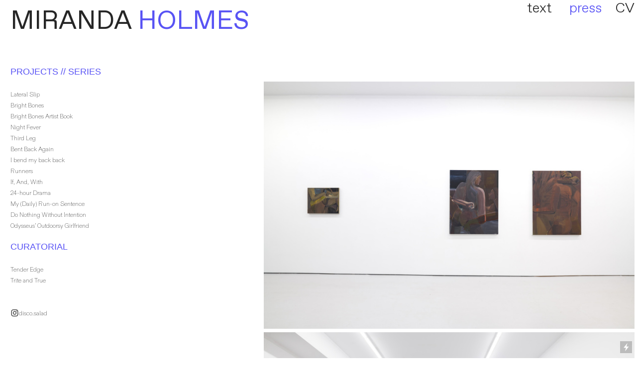

--- FILE ---
content_type: text/html; charset=UTF-8
request_url: https://mirandaholmesart.com/Home-Image-Scroll
body_size: 32183
content:
<!DOCTYPE html>
<!-- 

        Running on cargo.site

-->
<html lang="en" data-predefined-style="true" data-css-presets="true" data-css-preset data-typography-preset>
	<head>
<script>
				var __cargo_context__ = 'live';
				var __cargo_js_ver__ = 'c=3451682563';
				var __cargo_maint__ = false;
				
				
			</script>
					<meta http-equiv="X-UA-Compatible" content="IE=edge,chrome=1">
		<meta http-equiv="Content-Type" content="text/html; charset=utf-8">
		<meta name="viewport" content="initial-scale=1.0, maximum-scale=1.0, user-scalable=no">
		
			<meta name="robots" content="index,follow">
		<title>Miranda Holmes </title>
		<meta name="description" content="Cargo">
		
		<link rel="preconnect" href="https://static.cargo.site" crossorigin>
		<link rel="preconnect" href="https://freight.cargo.site" crossorigin>
				<link rel="preconnect" href="https://type.cargo.site" crossorigin>

		<!--<link rel="preload" href="https://static.cargo.site/assets/social/IconFont-Regular-0.9.3.woff2" as="font" type="font/woff" crossorigin>-->

		

		<link href="https://static.cargo.site/favicon/favicon.ico" rel="shortcut icon">
		<link href="https://mirandaholmesart.com/rss" rel="alternate" type="application/rss+xml" title="Miranda Holmes  feed">

		<link href="https://mirandaholmesart.com/stylesheet?c=3451682563&1756559428" id="member_stylesheet" rel="stylesheet" type="text/css" />
<style id="">@font-face{font-family:Icons;src:url(https://static.cargo.site/assets/social/IconFont-Regular-0.9.3.woff2);unicode-range:U+E000-E15C,U+F0000,U+FE0E}@font-face{font-family:Icons;src:url(https://static.cargo.site/assets/social/IconFont-Regular-0.9.3.woff2);font-weight:240;unicode-range:U+E000-E15C,U+F0000,U+FE0E}@font-face{font-family:Icons;src:url(https://static.cargo.site/assets/social/IconFont-Regular-0.9.3.woff2);unicode-range:U+E000-E15C,U+F0000,U+FE0E;font-weight:400}@font-face{font-family:Icons;src:url(https://static.cargo.site/assets/social/IconFont-Regular-0.9.3.woff2);unicode-range:U+E000-E15C,U+F0000,U+FE0E;font-weight:600}@font-face{font-family:Icons;src:url(https://static.cargo.site/assets/social/IconFont-Regular-0.9.3.woff2);unicode-range:U+E000-E15C,U+F0000,U+FE0E;font-weight:800}@font-face{font-family:Icons;src:url(https://static.cargo.site/assets/social/IconFont-Regular-0.9.3.woff2);unicode-range:U+E000-E15C,U+F0000,U+FE0E;font-style:italic}@font-face{font-family:Icons;src:url(https://static.cargo.site/assets/social/IconFont-Regular-0.9.3.woff2);unicode-range:U+E000-E15C,U+F0000,U+FE0E;font-weight:200;font-style:italic}@font-face{font-family:Icons;src:url(https://static.cargo.site/assets/social/IconFont-Regular-0.9.3.woff2);unicode-range:U+E000-E15C,U+F0000,U+FE0E;font-weight:400;font-style:italic}@font-face{font-family:Icons;src:url(https://static.cargo.site/assets/social/IconFont-Regular-0.9.3.woff2);unicode-range:U+E000-E15C,U+F0000,U+FE0E;font-weight:600;font-style:italic}@font-face{font-family:Icons;src:url(https://static.cargo.site/assets/social/IconFont-Regular-0.9.3.woff2);unicode-range:U+E000-E15C,U+F0000,U+FE0E;font-weight:800;font-style:italic}body.iconfont-loading,body.iconfont-loading *{color:transparent!important}body{-moz-osx-font-smoothing:grayscale;-webkit-font-smoothing:antialiased;-webkit-text-size-adjust:none}body.no-scroll{overflow:hidden}/*!
 * Content
 */.page{word-wrap:break-word}:focus{outline:0}.pointer-events-none{pointer-events:none}.pointer-events-auto{pointer-events:auto}.pointer-events-none .page_content .audio-player,.pointer-events-none .page_content .shop_product,.pointer-events-none .page_content a,.pointer-events-none .page_content audio,.pointer-events-none .page_content button,.pointer-events-none .page_content details,.pointer-events-none .page_content iframe,.pointer-events-none .page_content img,.pointer-events-none .page_content input,.pointer-events-none .page_content video{pointer-events:auto}.pointer-events-none .page_content *>a,.pointer-events-none .page_content>a{position:relative}s *{text-transform:inherit}#toolset{position:fixed;bottom:10px;right:10px;z-index:8}.mobile #toolset,.template_site_inframe #toolset{display:none}#toolset a{display:block;height:24px;width:24px;margin:0;padding:0;text-decoration:none;background:rgba(0,0,0,.2)}#toolset a:hover{background:rgba(0,0,0,.8)}[data-adminview] #toolset a,[data-adminview] #toolset_admin a{background:rgba(0,0,0,.04);pointer-events:none;cursor:default}#toolset_admin a:active{background:rgba(0,0,0,.7)}#toolset_admin a svg>*{transform:scale(1.1) translate(0,-.5px);transform-origin:50% 50%}#toolset_admin a svg{pointer-events:none;width:100%!important;height:auto!important}#following-container{overflow:auto;-webkit-overflow-scrolling:touch}#following-container iframe{height:100%;width:100%;position:absolute;top:0;left:0;right:0;bottom:0}:root{--following-width:-400px;--following-animation-duration:450ms}@keyframes following-open{0%{transform:translateX(0)}100%{transform:translateX(var(--following-width))}}@keyframes following-open-inverse{0%{transform:translateX(0)}100%{transform:translateX(calc(-1 * var(--following-width)))}}@keyframes following-close{0%{transform:translateX(var(--following-width))}100%{transform:translateX(0)}}@keyframes following-close-inverse{0%{transform:translateX(calc(-1 * var(--following-width)))}100%{transform:translateX(0)}}body.animate-left{animation:following-open var(--following-animation-duration);animation-fill-mode:both;animation-timing-function:cubic-bezier(.24,1,.29,1)}#following-container.animate-left{animation:following-close-inverse var(--following-animation-duration);animation-fill-mode:both;animation-timing-function:cubic-bezier(.24,1,.29,1)}#following-container.animate-left #following-frame{animation:following-close var(--following-animation-duration);animation-fill-mode:both;animation-timing-function:cubic-bezier(.24,1,.29,1)}body.animate-right{animation:following-close var(--following-animation-duration);animation-fill-mode:both;animation-timing-function:cubic-bezier(.24,1,.29,1)}#following-container.animate-right{animation:following-open-inverse var(--following-animation-duration);animation-fill-mode:both;animation-timing-function:cubic-bezier(.24,1,.29,1)}#following-container.animate-right #following-frame{animation:following-open var(--following-animation-duration);animation-fill-mode:both;animation-timing-function:cubic-bezier(.24,1,.29,1)}.slick-slider{position:relative;display:block;-moz-box-sizing:border-box;box-sizing:border-box;-webkit-user-select:none;-moz-user-select:none;-ms-user-select:none;user-select:none;-webkit-touch-callout:none;-khtml-user-select:none;-ms-touch-action:pan-y;touch-action:pan-y;-webkit-tap-highlight-color:transparent}.slick-list{position:relative;display:block;overflow:hidden;margin:0;padding:0}.slick-list:focus{outline:0}.slick-list.dragging{cursor:pointer;cursor:hand}.slick-slider .slick-list,.slick-slider .slick-track{transform:translate3d(0,0,0);will-change:transform}.slick-track{position:relative;top:0;left:0;display:block}.slick-track:after,.slick-track:before{display:table;content:'';width:1px;height:1px;margin-top:-1px;margin-left:-1px}.slick-track:after{clear:both}.slick-loading .slick-track{visibility:hidden}.slick-slide{display:none;float:left;height:100%;min-height:1px}[dir=rtl] .slick-slide{float:right}.content .slick-slide img{display:inline-block}.content .slick-slide img:not(.image-zoom){cursor:pointer}.content .scrub .slick-list,.content .scrub .slick-slide img:not(.image-zoom){cursor:ew-resize}body.slideshow-scrub-dragging *{cursor:ew-resize!important}.content .slick-slide img:not([src]),.content .slick-slide img[src='']{width:100%;height:auto}.slick-slide.slick-loading img{display:none}.slick-slide.dragging img{pointer-events:none}.slick-initialized .slick-slide{display:block}.slick-loading .slick-slide{visibility:hidden}.slick-vertical .slick-slide{display:block;height:auto;border:1px solid transparent}.slick-arrow.slick-hidden{display:none}.slick-arrow{position:absolute;z-index:9;width:0;top:0;height:100%;cursor:pointer;will-change:opacity;-webkit-transition:opacity 333ms cubic-bezier(.4,0,.22,1);transition:opacity 333ms cubic-bezier(.4,0,.22,1)}.slick-arrow.hidden{opacity:0}.slick-arrow svg{position:absolute;width:36px;height:36px;top:0;left:0;right:0;bottom:0;margin:auto;transform:translate(.25px,.25px)}.slick-arrow svg.right-arrow{transform:translate(.25px,.25px) scaleX(-1)}.slick-arrow svg:active{opacity:.75}.slick-arrow svg .arrow-shape{fill:none!important;stroke:#fff;stroke-linecap:square}.slick-arrow svg .arrow-outline{fill:none!important;stroke-width:2.5px;stroke:rgba(0,0,0,.6);stroke-linecap:square}.slick-arrow.slick-next{right:0;text-align:right}.slick-next svg,.wallpaper-navigation .slick-next svg{margin-right:10px}.mobile .slick-next svg{margin-right:10px}.slick-arrow.slick-prev{text-align:left}.slick-prev svg,.wallpaper-navigation .slick-prev svg{margin-left:10px}.mobile .slick-prev svg{margin-left:10px}.loading_animation{display:none;vertical-align:middle;z-index:15;line-height:0;pointer-events:none;border-radius:100%}.loading_animation.hidden{display:none}.loading_animation.pulsing{opacity:0;display:inline-block;animation-delay:.1s;-webkit-animation-delay:.1s;-moz-animation-delay:.1s;animation-duration:12s;animation-iteration-count:infinite;animation:fade-pulse-in .5s ease-in-out;-moz-animation:fade-pulse-in .5s ease-in-out;-webkit-animation:fade-pulse-in .5s ease-in-out;-webkit-animation-fill-mode:forwards;-moz-animation-fill-mode:forwards;animation-fill-mode:forwards}.loading_animation.pulsing.no-delay{animation-delay:0s;-webkit-animation-delay:0s;-moz-animation-delay:0s}.loading_animation div{border-radius:100%}.loading_animation div svg{max-width:100%;height:auto}.loading_animation div,.loading_animation div svg{width:20px;height:20px}.loading_animation.full-width svg{width:100%;height:auto}.loading_animation.full-width.big svg{width:100px;height:100px}.loading_animation div svg>*{fill:#ccc}.loading_animation div{-webkit-animation:spin-loading 12s ease-out;-webkit-animation-iteration-count:infinite;-moz-animation:spin-loading 12s ease-out;-moz-animation-iteration-count:infinite;animation:spin-loading 12s ease-out;animation-iteration-count:infinite}.loading_animation.hidden{display:none}[data-backdrop] .loading_animation{position:absolute;top:15px;left:15px;z-index:99}.loading_animation.position-absolute.middle{top:calc(50% - 10px);left:calc(50% - 10px)}.loading_animation.position-absolute.topleft{top:0;left:0}.loading_animation.position-absolute.middleright{top:calc(50% - 10px);right:1rem}.loading_animation.position-absolute.middleleft{top:calc(50% - 10px);left:1rem}.loading_animation.gray div svg>*{fill:#999}.loading_animation.gray-dark div svg>*{fill:#666}.loading_animation.gray-darker div svg>*{fill:#555}.loading_animation.gray-light div svg>*{fill:#ccc}.loading_animation.white div svg>*{fill:rgba(255,255,255,.85)}.loading_animation.blue div svg>*{fill:#698fff}.loading_animation.inline{display:inline-block;margin-bottom:.5ex}.loading_animation.inline.left{margin-right:.5ex}@-webkit-keyframes fade-pulse-in{0%{opacity:0}50%{opacity:.5}100%{opacity:1}}@-moz-keyframes fade-pulse-in{0%{opacity:0}50%{opacity:.5}100%{opacity:1}}@keyframes fade-pulse-in{0%{opacity:0}50%{opacity:.5}100%{opacity:1}}@-webkit-keyframes pulsate{0%{opacity:1}50%{opacity:0}100%{opacity:1}}@-moz-keyframes pulsate{0%{opacity:1}50%{opacity:0}100%{opacity:1}}@keyframes pulsate{0%{opacity:1}50%{opacity:0}100%{opacity:1}}@-webkit-keyframes spin-loading{0%{transform:rotate(0)}9%{transform:rotate(1050deg)}18%{transform:rotate(-1090deg)}20%{transform:rotate(-1080deg)}23%{transform:rotate(-1080deg)}28%{transform:rotate(-1095deg)}29%{transform:rotate(-1065deg)}34%{transform:rotate(-1080deg)}35%{transform:rotate(-1050deg)}40%{transform:rotate(-1065deg)}41%{transform:rotate(-1035deg)}44%{transform:rotate(-1035deg)}47%{transform:rotate(-2160deg)}50%{transform:rotate(-2160deg)}56%{transform:rotate(45deg)}60%{transform:rotate(45deg)}80%{transform:rotate(6120deg)}100%{transform:rotate(0)}}@keyframes spin-loading{0%{transform:rotate(0)}9%{transform:rotate(1050deg)}18%{transform:rotate(-1090deg)}20%{transform:rotate(-1080deg)}23%{transform:rotate(-1080deg)}28%{transform:rotate(-1095deg)}29%{transform:rotate(-1065deg)}34%{transform:rotate(-1080deg)}35%{transform:rotate(-1050deg)}40%{transform:rotate(-1065deg)}41%{transform:rotate(-1035deg)}44%{transform:rotate(-1035deg)}47%{transform:rotate(-2160deg)}50%{transform:rotate(-2160deg)}56%{transform:rotate(45deg)}60%{transform:rotate(45deg)}80%{transform:rotate(6120deg)}100%{transform:rotate(0)}}[grid-row]{align-items:flex-start;box-sizing:border-box;display:-webkit-box;display:-webkit-flex;display:-ms-flexbox;display:flex;-webkit-flex-wrap:wrap;-ms-flex-wrap:wrap;flex-wrap:wrap}[grid-col]{box-sizing:border-box}[grid-row] [grid-col].empty:after{content:"\0000A0";cursor:text}body.mobile[data-adminview=content-editproject] [grid-row] [grid-col].empty:after{display:none}[grid-col=auto]{-webkit-box-flex:1;-webkit-flex:1;-ms-flex:1;flex:1}[grid-col=x12]{width:100%}[grid-col=x11]{width:50%}[grid-col=x10]{width:33.33%}[grid-col=x9]{width:25%}[grid-col=x8]{width:20%}[grid-col=x7]{width:16.666666667%}[grid-col=x6]{width:14.285714286%}[grid-col=x5]{width:12.5%}[grid-col=x4]{width:11.111111111%}[grid-col=x3]{width:10%}[grid-col=x2]{width:9.090909091%}[grid-col=x1]{width:8.333333333%}[grid-col="1"]{width:8.33333%}[grid-col="2"]{width:16.66667%}[grid-col="3"]{width:25%}[grid-col="4"]{width:33.33333%}[grid-col="5"]{width:41.66667%}[grid-col="6"]{width:50%}[grid-col="7"]{width:58.33333%}[grid-col="8"]{width:66.66667%}[grid-col="9"]{width:75%}[grid-col="10"]{width:83.33333%}[grid-col="11"]{width:91.66667%}[grid-col="12"]{width:100%}body.mobile [grid-responsive] [grid-col]{width:100%;-webkit-box-flex:none;-webkit-flex:none;-ms-flex:none;flex:none}[data-ce-host=true][contenteditable=true] [grid-pad]{pointer-events:none}[data-ce-host=true][contenteditable=true] [grid-pad]>*{pointer-events:auto}[grid-pad="0"]{padding:0}[grid-pad="0.25"]{padding:.125rem}[grid-pad="0.5"]{padding:.25rem}[grid-pad="0.75"]{padding:.375rem}[grid-pad="1"]{padding:.5rem}[grid-pad="1.25"]{padding:.625rem}[grid-pad="1.5"]{padding:.75rem}[grid-pad="1.75"]{padding:.875rem}[grid-pad="2"]{padding:1rem}[grid-pad="2.5"]{padding:1.25rem}[grid-pad="3"]{padding:1.5rem}[grid-pad="3.5"]{padding:1.75rem}[grid-pad="4"]{padding:2rem}[grid-pad="5"]{padding:2.5rem}[grid-pad="6"]{padding:3rem}[grid-pad="7"]{padding:3.5rem}[grid-pad="8"]{padding:4rem}[grid-pad="9"]{padding:4.5rem}[grid-pad="10"]{padding:5rem}[grid-gutter="0"]{margin:0}[grid-gutter="0.5"]{margin:-.25rem}[grid-gutter="1"]{margin:-.5rem}[grid-gutter="1.5"]{margin:-.75rem}[grid-gutter="2"]{margin:-1rem}[grid-gutter="2.5"]{margin:-1.25rem}[grid-gutter="3"]{margin:-1.5rem}[grid-gutter="3.5"]{margin:-1.75rem}[grid-gutter="4"]{margin:-2rem}[grid-gutter="5"]{margin:-2.5rem}[grid-gutter="6"]{margin:-3rem}[grid-gutter="7"]{margin:-3.5rem}[grid-gutter="8"]{margin:-4rem}[grid-gutter="10"]{margin:-5rem}[grid-gutter="12"]{margin:-6rem}[grid-gutter="14"]{margin:-7rem}[grid-gutter="16"]{margin:-8rem}[grid-gutter="18"]{margin:-9rem}[grid-gutter="20"]{margin:-10rem}small{max-width:100%;text-decoration:inherit}img:not([src]),img[src='']{outline:1px solid rgba(177,177,177,.4);outline-offset:-1px;content:url([data-uri])}img.image-zoom{cursor:-webkit-zoom-in;cursor:-moz-zoom-in;cursor:zoom-in}#imprimatur{color:#333;font-size:10px;font-family:-apple-system,BlinkMacSystemFont,"Segoe UI",Roboto,Oxygen,Ubuntu,Cantarell,"Open Sans","Helvetica Neue",sans-serif,"Sans Serif",Icons;/*!System*/position:fixed;opacity:.3;right:-28px;bottom:160px;transform:rotate(270deg);-ms-transform:rotate(270deg);-webkit-transform:rotate(270deg);z-index:8;text-transform:uppercase;color:#999;opacity:.5;padding-bottom:2px;text-decoration:none}.mobile #imprimatur{display:none}bodycopy cargo-link a{font-family:-apple-system,BlinkMacSystemFont,"Segoe UI",Roboto,Oxygen,Ubuntu,Cantarell,"Open Sans","Helvetica Neue",sans-serif,"Sans Serif",Icons;/*!System*/font-size:12px;font-style:normal;font-weight:400;transform:rotate(270deg);text-decoration:none;position:fixed!important;right:-27px;bottom:100px;text-decoration:none;letter-spacing:normal;background:0 0;border:0;border-bottom:0;outline:0}/*! PhotoSwipe Default UI CSS by Dmitry Semenov | photoswipe.com | MIT license */.pswp--has_mouse .pswp__button--arrow--left,.pswp--has_mouse .pswp__button--arrow--right,.pswp__ui{visibility:visible}.pswp--minimal--dark .pswp__top-bar,.pswp__button{background:0 0}.pswp,.pswp__bg,.pswp__container,.pswp__img--placeholder,.pswp__zoom-wrap,.quick-view-navigation{-webkit-backface-visibility:hidden}.pswp__button{cursor:pointer;opacity:1;-webkit-appearance:none;transition:opacity .2s;-webkit-box-shadow:none;box-shadow:none}.pswp__button-close>svg{top:10px;right:10px;margin-left:auto}.pswp--touch .quick-view-navigation{display:none}.pswp__ui{-webkit-font-smoothing:auto;opacity:1;z-index:1550}.quick-view-navigation{will-change:opacity;-webkit-transition:opacity 333ms cubic-bezier(.4,0,.22,1);transition:opacity 333ms cubic-bezier(.4,0,.22,1)}.quick-view-navigation .pswp__group .pswp__button{pointer-events:auto}.pswp__button>svg{position:absolute;width:36px;height:36px}.quick-view-navigation .pswp__group:active svg{opacity:.75}.pswp__button svg .shape-shape{fill:#fff}.pswp__button svg .shape-outline{fill:#000}.pswp__button-prev>svg{top:0;bottom:0;left:10px;margin:auto}.pswp__button-next>svg{top:0;bottom:0;right:10px;margin:auto}.quick-view-navigation .pswp__group .pswp__button-prev{position:absolute;left:0;top:0;width:0;height:100%}.quick-view-navigation .pswp__group .pswp__button-next{position:absolute;right:0;top:0;width:0;height:100%}.quick-view-navigation .close-button,.quick-view-navigation .left-arrow,.quick-view-navigation .right-arrow{transform:translate(.25px,.25px)}.quick-view-navigation .right-arrow{transform:translate(.25px,.25px) scaleX(-1)}.pswp__button svg .shape-outline{fill:transparent!important;stroke:#000;stroke-width:2.5px;stroke-linecap:square}.pswp__button svg .shape-shape{fill:transparent!important;stroke:#fff;stroke-width:1.5px;stroke-linecap:square}.pswp__bg,.pswp__scroll-wrap,.pswp__zoom-wrap{width:100%;position:absolute}.quick-view-navigation .pswp__group .pswp__button-close{margin:0}.pswp__container,.pswp__item,.pswp__zoom-wrap{right:0;bottom:0;top:0;position:absolute;left:0}.pswp__ui--hidden .pswp__button{opacity:.001}.pswp__ui--hidden .pswp__button,.pswp__ui--hidden .pswp__button *{pointer-events:none}.pswp .pswp__ui.pswp__ui--displaynone{display:none}.pswp__element--disabled{display:none!important}/*! PhotoSwipe main CSS by Dmitry Semenov | photoswipe.com | MIT license */.pswp{position:fixed;display:none;height:100%;width:100%;top:0;left:0;right:0;bottom:0;margin:auto;-ms-touch-action:none;touch-action:none;z-index:9999999;-webkit-text-size-adjust:100%;line-height:initial;letter-spacing:initial;outline:0}.pswp img{max-width:none}.pswp--zoom-disabled .pswp__img{cursor:default!important}.pswp--animate_opacity{opacity:.001;will-change:opacity;-webkit-transition:opacity 333ms cubic-bezier(.4,0,.22,1);transition:opacity 333ms cubic-bezier(.4,0,.22,1)}.pswp--open{display:block}.pswp--zoom-allowed .pswp__img{cursor:-webkit-zoom-in;cursor:-moz-zoom-in;cursor:zoom-in}.pswp--zoomed-in .pswp__img{cursor:-webkit-grab;cursor:-moz-grab;cursor:grab}.pswp--dragging .pswp__img{cursor:-webkit-grabbing;cursor:-moz-grabbing;cursor:grabbing}.pswp__bg{left:0;top:0;height:100%;opacity:0;transform:translateZ(0);will-change:opacity}.pswp__scroll-wrap{left:0;top:0;height:100%}.pswp__container,.pswp__zoom-wrap{-ms-touch-action:none;touch-action:none}.pswp__container,.pswp__img{-webkit-user-select:none;-moz-user-select:none;-ms-user-select:none;user-select:none;-webkit-tap-highlight-color:transparent;-webkit-touch-callout:none}.pswp__zoom-wrap{-webkit-transform-origin:left top;-ms-transform-origin:left top;transform-origin:left top;-webkit-transition:-webkit-transform 222ms cubic-bezier(.4,0,.22,1);transition:transform 222ms cubic-bezier(.4,0,.22,1)}.pswp__bg{-webkit-transition:opacity 222ms cubic-bezier(.4,0,.22,1);transition:opacity 222ms cubic-bezier(.4,0,.22,1)}.pswp--animated-in .pswp__bg,.pswp--animated-in .pswp__zoom-wrap{-webkit-transition:none;transition:none}.pswp--hide-overflow .pswp__scroll-wrap,.pswp--hide-overflow.pswp{overflow:hidden}.pswp__img{position:absolute;width:auto;height:auto;top:0;left:0}.pswp__img--placeholder--blank{background:#222}.pswp--ie .pswp__img{width:100%!important;height:auto!important;left:0;top:0}.pswp__ui--idle{opacity:0}.pswp__error-msg{position:absolute;left:0;top:50%;width:100%;text-align:center;font-size:14px;line-height:16px;margin-top:-8px;color:#ccc}.pswp__error-msg a{color:#ccc;text-decoration:underline}.pswp__error-msg{font-family:-apple-system,BlinkMacSystemFont,"Segoe UI",Roboto,Oxygen,Ubuntu,Cantarell,"Open Sans","Helvetica Neue",sans-serif}.quick-view.mouse-down .iframe-item{pointer-events:none!important}.quick-view-caption-positioner{pointer-events:none;width:100%;height:100%}.quick-view-caption-wrapper{margin:auto;position:absolute;bottom:0;left:0;right:0}.quick-view-horizontal-align-left .quick-view-caption-wrapper{margin-left:0}.quick-view-horizontal-align-right .quick-view-caption-wrapper{margin-right:0}[data-quick-view-caption]{transition:.1s opacity ease-in-out;position:absolute;bottom:0;left:0;right:0}.quick-view-horizontal-align-left [data-quick-view-caption]{text-align:left}.quick-view-horizontal-align-right [data-quick-view-caption]{text-align:right}.quick-view-caption{transition:.1s opacity ease-in-out}.quick-view-caption>*{display:inline-block}.quick-view-caption *{pointer-events:auto}.quick-view-caption.hidden{opacity:0}.shop_product .dropdown_wrapper{flex:0 0 100%;position:relative}.shop_product select{appearance:none;-moz-appearance:none;-webkit-appearance:none;outline:0;-webkit-font-smoothing:antialiased;-moz-osx-font-smoothing:grayscale;cursor:pointer;border-radius:0;white-space:nowrap;overflow:hidden!important;text-overflow:ellipsis}.shop_product select.dropdown::-ms-expand{display:none}.shop_product a{cursor:pointer;border-bottom:none;text-decoration:none}.shop_product a.out-of-stock{pointer-events:none}body.audio-player-dragging *{cursor:ew-resize!important}.audio-player{display:inline-flex;flex:1 0 calc(100% - 2px);width:calc(100% - 2px)}.audio-player .button{height:100%;flex:0 0 3.3rem;display:flex}.audio-player .separator{left:3.3rem;height:100%}.audio-player .buffer{width:0%;height:100%;transition:left .3s linear,width .3s linear}.audio-player.seeking .buffer{transition:left 0s,width 0s}.audio-player.seeking{user-select:none;-webkit-user-select:none;cursor:ew-resize}.audio-player.seeking *{user-select:none;-webkit-user-select:none;cursor:ew-resize}.audio-player .bar{overflow:hidden;display:flex;justify-content:space-between;align-content:center;flex-grow:1}.audio-player .progress{width:0%;height:100%;transition:width .3s linear}.audio-player.seeking .progress{transition:width 0s}.audio-player .pause,.audio-player .play{cursor:pointer;height:100%}.audio-player .note-icon{margin:auto 0;order:2;flex:0 1 auto}.audio-player .title{white-space:nowrap;overflow:hidden;text-overflow:ellipsis;pointer-events:none;user-select:none;padding:.5rem 0 .5rem 1rem;margin:auto auto auto 0;flex:0 3 auto;min-width:0;width:100%}.audio-player .total-time{flex:0 1 auto;margin:auto 0}.audio-player .current-time,.audio-player .play-text{flex:0 1 auto;margin:auto 0}.audio-player .stream-anim{user-select:none;margin:auto auto auto 0}.audio-player .stream-anim span{display:inline-block}.audio-player .buffer,.audio-player .current-time,.audio-player .note-svg,.audio-player .play-text,.audio-player .separator,.audio-player .total-time{user-select:none;pointer-events:none}.audio-player .buffer,.audio-player .play-text,.audio-player .progress{position:absolute}.audio-player,.audio-player .bar,.audio-player .button,.audio-player .current-time,.audio-player .note-icon,.audio-player .pause,.audio-player .play,.audio-player .total-time{position:relative}body.mobile .audio-player,body.mobile .audio-player *{-webkit-touch-callout:none}#standalone-admin-frame{border:0;width:400px;position:absolute;right:0;top:0;height:100vh;z-index:99}body[standalone-admin=true] #standalone-admin-frame{transform:translate(0,0)}body[standalone-admin=true] .main_container{width:calc(100% - 400px)}body[standalone-admin=false] #standalone-admin-frame{transform:translate(100%,0)}body[standalone-admin=false] .main_container{width:100%}.toggle_standaloneAdmin{position:fixed;top:0;right:400px;height:40px;width:40px;z-index:999;cursor:pointer;background-color:rgba(0,0,0,.4)}.toggle_standaloneAdmin:active{opacity:.7}body[standalone-admin=false] .toggle_standaloneAdmin{right:0}.toggle_standaloneAdmin *{color:#fff;fill:#fff}.toggle_standaloneAdmin svg{padding:6px;width:100%;height:100%;opacity:.85}body[standalone-admin=false] .toggle_standaloneAdmin #close,body[standalone-admin=true] .toggle_standaloneAdmin #backdropsettings{display:none}.toggle_standaloneAdmin>div{width:100%;height:100%}#admin_toggle_button{position:fixed;top:50%;transform:translate(0,-50%);right:400px;height:36px;width:12px;z-index:999;cursor:pointer;background-color:rgba(0,0,0,.09);padding-left:2px;margin-right:5px}#admin_toggle_button .bar{content:'';background:rgba(0,0,0,.09);position:fixed;width:5px;bottom:0;top:0;z-index:10}#admin_toggle_button:active{background:rgba(0,0,0,.065)}#admin_toggle_button *{color:#fff;fill:#fff}#admin_toggle_button svg{padding:0;width:16px;height:36px;margin-left:1px;opacity:1}#admin_toggle_button svg *{fill:#fff;opacity:1}#admin_toggle_button[data-state=closed] .toggle_admin_close{display:none}#admin_toggle_button[data-state=closed],#admin_toggle_button[data-state=closed] .toggle_admin_open{width:20px;cursor:pointer;margin:0}#admin_toggle_button[data-state=closed] svg{margin-left:2px}#admin_toggle_button[data-state=open] .toggle_admin_open{display:none}select,select *{text-rendering:auto!important}b b{font-weight:inherit}*{-webkit-box-sizing:border-box;-moz-box-sizing:border-box;box-sizing:border-box}customhtml>*{position:relative;z-index:10}body,html{min-height:100vh;margin:0;padding:0}html{touch-action:manipulation;position:relative;background-color:#fff}.main_container{min-height:100vh;width:100%;overflow:hidden}.container{display:-webkit-box;display:-webkit-flex;display:-moz-box;display:-ms-flexbox;display:flex;-webkit-flex-wrap:wrap;-moz-flex-wrap:wrap;-ms-flex-wrap:wrap;flex-wrap:wrap;max-width:100%;width:100%;overflow:visible}.container{align-items:flex-start;-webkit-align-items:flex-start}.page{z-index:2}.page ul li>text-limit{display:block}.content,.content_container,.pinned{-webkit-flex:1 0 auto;-moz-flex:1 0 auto;-ms-flex:1 0 auto;flex:1 0 auto;max-width:100%}.content_container{width:100%}.content_container.full_height{min-height:100vh}.page_background{position:absolute;top:0;left:0;width:100%;height:100%}.page_container{position:relative;overflow:visible;width:100%}.backdrop{position:absolute;top:0;z-index:1;width:100%;height:100%;max-height:100vh}.backdrop>div{position:absolute;top:0;left:0;width:100%;height:100%;-webkit-backface-visibility:hidden;backface-visibility:hidden;transform:translate3d(0,0,0);contain:strict}[data-backdrop].backdrop>div[data-overflowing]{max-height:100vh;position:absolute;top:0;left:0}body.mobile [split-responsive]{display:flex;flex-direction:column}body.mobile [split-responsive] .container{width:100%;order:2}body.mobile [split-responsive] .backdrop{position:relative;height:50vh;width:100%;order:1}body.mobile [split-responsive] [data-auxiliary].backdrop{position:absolute;height:50vh;width:100%;order:1}.page{position:relative;z-index:2}img[data-align=left]{float:left}img[data-align=right]{float:right}[data-rotation]{transform-origin:center center}.content .page_content:not([contenteditable=true]) [data-draggable]{pointer-events:auto!important;backface-visibility:hidden}.preserve-3d{-moz-transform-style:preserve-3d;transform-style:preserve-3d}.content .page_content:not([contenteditable=true]) [data-draggable] iframe{pointer-events:none!important}.dragging-active iframe{pointer-events:none!important}.content .page_content:not([contenteditable=true]) [data-draggable]:active{opacity:1}.content .scroll-transition-fade{transition:transform 1s ease-in-out,opacity .8s ease-in-out}.content .scroll-transition-fade.below-viewport{opacity:0;transform:translateY(40px)}.mobile.full_width .page_container:not([split-layout]) .container_width{width:100%}[data-view=pinned_bottom] .bottom_pin_invisibility{visibility:hidden}.pinned{position:relative;width:100%}.pinned .page_container.accommodate:not(.fixed):not(.overlay){z-index:2}.pinned .page_container.overlay{position:absolute;z-index:4}.pinned .page_container.overlay.fixed{position:fixed}.pinned .page_container.overlay.fixed .page{max-height:100vh;-webkit-overflow-scrolling:touch}.pinned .page_container.overlay.fixed .page.allow-scroll{overflow-y:auto;overflow-x:hidden}.pinned .page_container.overlay.fixed .page.allow-scroll{align-items:flex-start;-webkit-align-items:flex-start}.pinned .page_container .page.allow-scroll::-webkit-scrollbar{width:0;background:0 0;display:none}.pinned.pinned_top .page_container.overlay{left:0;top:0}.pinned.pinned_bottom .page_container.overlay{left:0;bottom:0}div[data-container=set]:empty{margin-top:1px}.thumbnails{position:relative;z-index:1}[thumbnails=grid]{align-items:baseline}[thumbnails=justify] .thumbnail{box-sizing:content-box}[thumbnails][data-padding-zero] .thumbnail{margin-bottom:-1px}[thumbnails=montessori] .thumbnail{pointer-events:auto;position:absolute}[thumbnails] .thumbnail>a{display:block;text-decoration:none}[thumbnails=montessori]{height:0}[thumbnails][data-resizing],[thumbnails][data-resizing] *{cursor:nwse-resize}[thumbnails] .thumbnail .resize-handle{cursor:nwse-resize;width:26px;height:26px;padding:5px;position:absolute;opacity:.75;right:-1px;bottom:-1px;z-index:100}[thumbnails][data-resizing] .resize-handle{display:none}[thumbnails] .thumbnail .resize-handle svg{position:absolute;top:0;left:0}[thumbnails] .thumbnail .resize-handle:hover{opacity:1}[data-can-move].thumbnail .resize-handle svg .resize_path_outline{fill:#fff}[data-can-move].thumbnail .resize-handle svg .resize_path{fill:#000}[thumbnails=montessori] .thumbnail_sizer{height:0;width:100%;position:relative;padding-bottom:100%;pointer-events:none}[thumbnails] .thumbnail img{display:block;min-height:3px;margin-bottom:0}[thumbnails] .thumbnail img:not([src]),img[src=""]{margin:0!important;width:100%;min-height:3px;height:100%!important;position:absolute}[aspect-ratio="1x1"].thumb_image{height:0;padding-bottom:100%;overflow:hidden}[aspect-ratio="4x3"].thumb_image{height:0;padding-bottom:75%;overflow:hidden}[aspect-ratio="16x9"].thumb_image{height:0;padding-bottom:56.25%;overflow:hidden}[thumbnails] .thumb_image{width:100%;position:relative}[thumbnails][thumbnail-vertical-align=top]{align-items:flex-start}[thumbnails][thumbnail-vertical-align=middle]{align-items:center}[thumbnails][thumbnail-vertical-align=bottom]{align-items:baseline}[thumbnails][thumbnail-horizontal-align=left]{justify-content:flex-start}[thumbnails][thumbnail-horizontal-align=middle]{justify-content:center}[thumbnails][thumbnail-horizontal-align=right]{justify-content:flex-end}.thumb_image.default_image>svg{position:absolute;top:0;left:0;bottom:0;right:0;width:100%;height:100%}.thumb_image.default_image{outline:1px solid #ccc;outline-offset:-1px;position:relative}.mobile.full_width [data-view=Thumbnail] .thumbnails_width{width:100%}.content [data-draggable] a:active,.content [data-draggable] img:active{opacity:initial}.content .draggable-dragging{opacity:initial}[data-draggable].draggable_visible{visibility:visible}[data-draggable].draggable_hidden{visibility:hidden}.gallery_card [data-draggable],.marquee [data-draggable]{visibility:inherit}[data-draggable]{visibility:visible;background-color:rgba(0,0,0,.003)}#site_menu_panel_container .image-gallery:not(.initialized){height:0;padding-bottom:100%;min-height:initial}.image-gallery:not(.initialized){min-height:100vh;visibility:hidden;width:100%}.image-gallery .gallery_card img{display:block;width:100%;height:auto}.image-gallery .gallery_card{transform-origin:center}.image-gallery .gallery_card.dragging{opacity:.1;transform:initial!important}.image-gallery:not([image-gallery=slideshow]) .gallery_card iframe:only-child,.image-gallery:not([image-gallery=slideshow]) .gallery_card video:only-child{width:100%;height:100%;top:0;left:0;position:absolute}.image-gallery[image-gallery=slideshow] .gallery_card video[muted][autoplay]:not([controls]),.image-gallery[image-gallery=slideshow] .gallery_card video[muted][data-autoplay]:not([controls]){pointer-events:none}.image-gallery [image-gallery-pad="0"] video:only-child{object-fit:cover;height:calc(100% + 1px)}div.image-gallery>a,div.image-gallery>iframe,div.image-gallery>img,div.image-gallery>video{display:none}[image-gallery-row]{align-items:flex-start;box-sizing:border-box;display:-webkit-box;display:-webkit-flex;display:-ms-flexbox;display:flex;-webkit-flex-wrap:wrap;-ms-flex-wrap:wrap;flex-wrap:wrap}.image-gallery .gallery_card_image{width:100%;position:relative}[data-predefined-style=true] .image-gallery a.gallery_card{display:block;border:none}[image-gallery-col]{box-sizing:border-box}[image-gallery-col=x12]{width:100%}[image-gallery-col=x11]{width:50%}[image-gallery-col=x10]{width:33.33%}[image-gallery-col=x9]{width:25%}[image-gallery-col=x8]{width:20%}[image-gallery-col=x7]{width:16.666666667%}[image-gallery-col=x6]{width:14.285714286%}[image-gallery-col=x5]{width:12.5%}[image-gallery-col=x4]{width:11.111111111%}[image-gallery-col=x3]{width:10%}[image-gallery-col=x2]{width:9.090909091%}[image-gallery-col=x1]{width:8.333333333%}.content .page_content [image-gallery-pad].image-gallery{pointer-events:none}.content .page_content [image-gallery-pad].image-gallery .gallery_card_image>*,.content .page_content [image-gallery-pad].image-gallery .gallery_image_caption{pointer-events:auto}.content .page_content [image-gallery-pad="0"]{padding:0}.content .page_content [image-gallery-pad="0.25"]{padding:.125rem}.content .page_content [image-gallery-pad="0.5"]{padding:.25rem}.content .page_content [image-gallery-pad="0.75"]{padding:.375rem}.content .page_content [image-gallery-pad="1"]{padding:.5rem}.content .page_content [image-gallery-pad="1.25"]{padding:.625rem}.content .page_content [image-gallery-pad="1.5"]{padding:.75rem}.content .page_content [image-gallery-pad="1.75"]{padding:.875rem}.content .page_content [image-gallery-pad="2"]{padding:1rem}.content .page_content [image-gallery-pad="2.5"]{padding:1.25rem}.content .page_content [image-gallery-pad="3"]{padding:1.5rem}.content .page_content [image-gallery-pad="3.5"]{padding:1.75rem}.content .page_content [image-gallery-pad="4"]{padding:2rem}.content .page_content [image-gallery-pad="5"]{padding:2.5rem}.content .page_content [image-gallery-pad="6"]{padding:3rem}.content .page_content [image-gallery-pad="7"]{padding:3.5rem}.content .page_content [image-gallery-pad="8"]{padding:4rem}.content .page_content [image-gallery-pad="9"]{padding:4.5rem}.content .page_content [image-gallery-pad="10"]{padding:5rem}.content .page_content [image-gallery-gutter="0"]{margin:0}.content .page_content [image-gallery-gutter="0.5"]{margin:-.25rem}.content .page_content [image-gallery-gutter="1"]{margin:-.5rem}.content .page_content [image-gallery-gutter="1.5"]{margin:-.75rem}.content .page_content [image-gallery-gutter="2"]{margin:-1rem}.content .page_content [image-gallery-gutter="2.5"]{margin:-1.25rem}.content .page_content [image-gallery-gutter="3"]{margin:-1.5rem}.content .page_content [image-gallery-gutter="3.5"]{margin:-1.75rem}.content .page_content [image-gallery-gutter="4"]{margin:-2rem}.content .page_content [image-gallery-gutter="5"]{margin:-2.5rem}.content .page_content [image-gallery-gutter="6"]{margin:-3rem}.content .page_content [image-gallery-gutter="7"]{margin:-3.5rem}.content .page_content [image-gallery-gutter="8"]{margin:-4rem}.content .page_content [image-gallery-gutter="10"]{margin:-5rem}.content .page_content [image-gallery-gutter="12"]{margin:-6rem}.content .page_content [image-gallery-gutter="14"]{margin:-7rem}.content .page_content [image-gallery-gutter="16"]{margin:-8rem}.content .page_content [image-gallery-gutter="18"]{margin:-9rem}.content .page_content [image-gallery-gutter="20"]{margin:-10rem}[image-gallery=slideshow]:not(.initialized)>*{min-height:1px;opacity:0;min-width:100%}[image-gallery=slideshow][data-constrained-by=height] [image-gallery-vertical-align].slick-track{align-items:flex-start}[image-gallery=slideshow] img.image-zoom:active{opacity:initial}[image-gallery=slideshow].slick-initialized .gallery_card{pointer-events:none}[image-gallery=slideshow].slick-initialized .gallery_card.slick-current{pointer-events:auto}[image-gallery=slideshow] .gallery_card:not(.has_caption){line-height:0}.content .page_content [image-gallery=slideshow].image-gallery>*{pointer-events:auto}.content [image-gallery=slideshow].image-gallery.slick-initialized .gallery_card{overflow:hidden;margin:0;display:flex;flex-flow:row wrap;flex-shrink:0}.content [image-gallery=slideshow].image-gallery.slick-initialized .gallery_card.slick-current{overflow:visible}[image-gallery=slideshow] .gallery_image_caption{opacity:1;transition:opacity .3s;-webkit-transition:opacity .3s;width:100%;margin-left:auto;margin-right:auto;clear:both}[image-gallery-horizontal-align=left] .gallery_image_caption{text-align:left}[image-gallery-horizontal-align=middle] .gallery_image_caption{text-align:center}[image-gallery-horizontal-align=right] .gallery_image_caption{text-align:right}[image-gallery=slideshow][data-slideshow-in-transition] .gallery_image_caption{opacity:0;transition:opacity .3s;-webkit-transition:opacity .3s}[image-gallery=slideshow] .gallery_card_image{width:initial;margin:0;display:inline-block}[image-gallery=slideshow] .gallery_card img{margin:0;display:block}[image-gallery=slideshow][data-exploded]{align-items:flex-start;box-sizing:border-box;display:-webkit-box;display:-webkit-flex;display:-ms-flexbox;display:flex;-webkit-flex-wrap:wrap;-ms-flex-wrap:wrap;flex-wrap:wrap;justify-content:flex-start;align-content:flex-start}[image-gallery=slideshow][data-exploded] .gallery_card{padding:1rem;width:16.666%}[image-gallery=slideshow][data-exploded] .gallery_card_image{height:0;display:block;width:100%}[image-gallery=grid]{align-items:baseline}[image-gallery=grid] .gallery_card.has_caption .gallery_card_image{display:block}[image-gallery=grid] [image-gallery-pad="0"].gallery_card{margin-bottom:-1px}[image-gallery=grid] .gallery_card img{margin:0}[image-gallery=columns] .gallery_card img{margin:0}[image-gallery=justify]{align-items:flex-start}[image-gallery=justify] .gallery_card img{margin:0}[image-gallery=montessori][image-gallery-row]{display:block}[image-gallery=montessori] a.gallery_card,[image-gallery=montessori] div.gallery_card{position:absolute;pointer-events:auto}[image-gallery=montessori][data-can-move] .gallery_card,[image-gallery=montessori][data-can-move] .gallery_card .gallery_card_image,[image-gallery=montessori][data-can-move] .gallery_card .gallery_card_image>*{cursor:move}[image-gallery=montessori]{position:relative;height:0}[image-gallery=freeform] .gallery_card{position:relative}[image-gallery=freeform] [image-gallery-pad="0"].gallery_card{margin-bottom:-1px}[image-gallery-vertical-align]{display:flex;flex-flow:row wrap}[image-gallery-vertical-align].slick-track{display:flex;flex-flow:row nowrap}.image-gallery .slick-list{margin-bottom:-.3px}[image-gallery-vertical-align=top]{align-content:flex-start;align-items:flex-start}[image-gallery-vertical-align=middle]{align-items:center;align-content:center}[image-gallery-vertical-align=bottom]{align-content:flex-end;align-items:flex-end}[image-gallery-horizontal-align=left]{justify-content:flex-start}[image-gallery-horizontal-align=middle]{justify-content:center}[image-gallery-horizontal-align=right]{justify-content:flex-end}.image-gallery[data-resizing],.image-gallery[data-resizing] *{cursor:nwse-resize!important}.image-gallery .gallery_card .resize-handle,.image-gallery .gallery_card .resize-handle *{cursor:nwse-resize!important}.image-gallery .gallery_card .resize-handle{width:26px;height:26px;padding:5px;position:absolute;opacity:.75;right:-1px;bottom:-1px;z-index:10}.image-gallery[data-resizing] .resize-handle{display:none}.image-gallery .gallery_card .resize-handle svg{cursor:nwse-resize!important;position:absolute;top:0;left:0}.image-gallery .gallery_card .resize-handle:hover{opacity:1}[data-can-move].gallery_card .resize-handle svg .resize_path_outline{fill:#fff}[data-can-move].gallery_card .resize-handle svg .resize_path{fill:#000}[image-gallery=montessori] .thumbnail_sizer{height:0;width:100%;position:relative;padding-bottom:100%;pointer-events:none}#site_menu_button{display:block;text-decoration:none;pointer-events:auto;z-index:9;vertical-align:top;cursor:pointer;box-sizing:content-box;font-family:Icons}#site_menu_button.custom_icon{padding:0;line-height:0}#site_menu_button.custom_icon img{width:100%;height:auto}#site_menu_wrapper.disabled #site_menu_button{display:none}#site_menu_wrapper.mobile_only #site_menu_button{display:none}body.mobile #site_menu_wrapper.mobile_only:not(.disabled) #site_menu_button:not(.active){display:block}#site_menu_panel_container[data-type=cargo_menu] #site_menu_panel{display:block;position:fixed;top:0;right:0;bottom:0;left:0;z-index:10;cursor:default}.site_menu{pointer-events:auto;position:absolute;z-index:11;top:0;bottom:0;line-height:0;max-width:400px;min-width:300px;font-size:20px;text-align:left;background:rgba(20,20,20,.95);padding:20px 30px 90px 30px;overflow-y:auto;overflow-x:hidden;display:-webkit-box;display:-webkit-flex;display:-ms-flexbox;display:flex;-webkit-box-orient:vertical;-webkit-box-direction:normal;-webkit-flex-direction:column;-ms-flex-direction:column;flex-direction:column;-webkit-box-pack:start;-webkit-justify-content:flex-start;-ms-flex-pack:start;justify-content:flex-start}body.mobile #site_menu_wrapper .site_menu{-webkit-overflow-scrolling:touch;min-width:auto;max-width:100%;width:100%;padding:20px}#site_menu_wrapper[data-sitemenu-position=bottom-left] #site_menu,#site_menu_wrapper[data-sitemenu-position=top-left] #site_menu{left:0}#site_menu_wrapper[data-sitemenu-position=bottom-right] #site_menu,#site_menu_wrapper[data-sitemenu-position=top-right] #site_menu{right:0}#site_menu_wrapper[data-type=page] .site_menu{right:0;left:0;width:100%;padding:0;margin:0;background:0 0}.site_menu_wrapper.open .site_menu{display:block}.site_menu div{display:block}.site_menu a{text-decoration:none;display:inline-block;color:rgba(255,255,255,.75);max-width:100%;overflow:hidden;white-space:nowrap;text-overflow:ellipsis;line-height:1.4}.site_menu div a.active{color:rgba(255,255,255,.4)}.site_menu div.set-link>a{font-weight:700}.site_menu div.hidden{display:none}.site_menu .close{display:block;position:absolute;top:0;right:10px;font-size:60px;line-height:50px;font-weight:200;color:rgba(255,255,255,.4);cursor:pointer;user-select:none}#site_menu_panel_container .page_container{position:relative;overflow:hidden;background:0 0;z-index:2}#site_menu_panel_container .site_menu_page_wrapper{position:fixed;top:0;left:0;overflow-y:auto;-webkit-overflow-scrolling:touch;height:100%;width:100%;z-index:100}#site_menu_panel_container .site_menu_page_wrapper .backdrop{pointer-events:none}#site_menu_panel_container #site_menu_page_overlay{position:fixed;top:0;right:0;bottom:0;left:0;cursor:default;z-index:1}#shop_button{display:block;text-decoration:none;pointer-events:auto;z-index:9;vertical-align:top;cursor:pointer;box-sizing:content-box;font-family:Icons}#shop_button.custom_icon{padding:0;line-height:0}#shop_button.custom_icon img{width:100%;height:auto}#shop_button.disabled{display:none}.loading[data-loading]{display:none;position:fixed;bottom:8px;left:8px;z-index:100}.new_site_button_wrapper{font-size:1.8rem;font-weight:400;color:rgba(0,0,0,.85);font-family:-apple-system,BlinkMacSystemFont,'Segoe UI',Roboto,Oxygen,Ubuntu,Cantarell,'Open Sans','Helvetica Neue',sans-serif,'Sans Serif',Icons;font-style:normal;line-height:1.4;color:#fff;position:fixed;bottom:0;right:0;z-index:999}body.template_site #toolset{display:none!important}body.mobile .new_site_button{display:none}.new_site_button{display:flex;height:44px;cursor:pointer}.new_site_button .plus{width:44px;height:100%}.new_site_button .plus svg{width:100%;height:100%}.new_site_button .plus svg line{stroke:#000;stroke-width:2px}.new_site_button .plus:after,.new_site_button .plus:before{content:'';width:30px;height:2px}.new_site_button .text{background:#0fce83;display:none;padding:7.5px 15px 7.5px 15px;height:100%;font-size:20px;color:#222}.new_site_button:active{opacity:.8}.new_site_button.show_full .text{display:block}.new_site_button.show_full .plus{display:none}html:not(.admin-wrapper) .template_site #confirm_modal [data-progress] .progress-indicator:after{content:'Generating Site...';padding:7.5px 15px;right:-200px;color:#000}bodycopy svg.marker-overlay,bodycopy svg.marker-overlay *{transform-origin:0 0;-webkit-transform-origin:0 0;box-sizing:initial}bodycopy svg#svgroot{box-sizing:initial}bodycopy svg.marker-overlay{padding:inherit;position:absolute;left:0;top:0;width:100%;height:100%;min-height:1px;overflow:visible;pointer-events:none;z-index:999}bodycopy svg.marker-overlay *{pointer-events:initial}bodycopy svg.marker-overlay text{letter-spacing:initial}bodycopy svg.marker-overlay a{cursor:pointer}.marquee:not(.torn-down){overflow:hidden;width:100%;position:relative;padding-bottom:.25em;padding-top:.25em;margin-bottom:-.25em;margin-top:-.25em;contain:layout}.marquee .marquee_contents{will-change:transform;display:flex;flex-direction:column}.marquee[behavior][direction].torn-down{white-space:normal}.marquee[behavior=bounce] .marquee_contents{display:block;float:left;clear:both}.marquee[behavior=bounce] .marquee_inner{display:block}.marquee[behavior=bounce][direction=vertical] .marquee_contents{width:100%}.marquee[behavior=bounce][direction=diagonal] .marquee_inner:last-child,.marquee[behavior=bounce][direction=vertical] .marquee_inner:last-child{position:relative;visibility:hidden}.marquee[behavior=bounce][direction=horizontal],.marquee[behavior=scroll][direction=horizontal]{white-space:pre}.marquee[behavior=scroll][direction=horizontal] .marquee_contents{display:inline-flex;white-space:nowrap;min-width:100%}.marquee[behavior=scroll][direction=horizontal] .marquee_inner{min-width:100%}.marquee[behavior=scroll] .marquee_inner:first-child{will-change:transform;position:absolute;width:100%;top:0;left:0}.cycle{display:none}</style>
<script type="text/json" data-set="defaults" >{"current_offset":0,"current_page":1,"cargo_url":"mirandaholmes","is_domain":true,"is_mobile":false,"is_tablet":false,"is_phone":false,"api_path":"https:\/\/mirandaholmesart.com\/_api","is_editor":false,"is_template":false,"is_direct_link":true,"direct_link_pid":19702214}</script>
<script type="text/json" data-set="DisplayOptions" >{"user_id":1141226,"pagination_count":24,"title_in_project":true,"disable_project_scroll":false,"learning_cargo_seen":true,"resource_url":null,"use_sets":null,"sets_are_clickable":null,"set_links_position":null,"sticky_pages":null,"total_projects":0,"slideshow_responsive":false,"slideshow_thumbnails_header":true,"layout_options":{"content_position":"right_cover","content_width":"98","content_margin":"5","main_margin":"0.4","text_alignment":"text_left","vertical_position":"vertical_top","bgcolor":"rgb(255, 255, 255)","WebFontConfig":{"system":{"families":{"HelveticaNeue-Light":{"variants":[]},"Helvetica Neue":{"variants":["n4","i4","n7","i7"]},"-apple-system":{"variants":["n4"]}}},"cargo":{"families":{"Favorit Variable":{"variants":["n3","n4","n5","n7","i4"]},"Diatype Variable":{"variants":["n2","n3","n4","n5","n7","n8","n9","n10","i4"]}}}},"links_orientation":"links_horizontal","viewport_size":"phone","mobile_zoom":"22","mobile_view":"desktop","mobile_padding":"-3","mobile_formatting":false,"width_unit":"rem","text_width":"66","is_feed":false,"limit_vertical_images":false,"image_zoom":true,"mobile_images_full_width":true,"responsive_columns":"1","responsive_thumbnails_padding":"0.7","enable_sitemenu":false,"sitemenu_mobileonly":false,"menu_position":"top-left","sitemenu_option":"cargo_menu","responsive_row_height":"75","advanced_padding_enabled":false,"main_margin_top":"0.4","main_margin_right":"0.4","main_margin_bottom":"0.4","main_margin_left":"0.4","mobile_pages_full_width":true,"scroll_transition":false,"image_full_zoom":true,"quick_view_height":"100","quick_view_width":"100","quick_view_alignment":"quick_view_center_center","advanced_quick_view_padding_enabled":false,"quick_view_padding":"0","quick_view_padding_top":"0","quick_view_padding_bottom":"0","quick_view_padding_left":"0","quick_view_padding_right":"0","quick_content_alignment":"quick_content_center_center","close_quick_view_on_scroll":true,"show_quick_view_ui":true,"quick_view_bgcolor":"transparent","quick_view_caption":false},"element_sort":{"no-group":[{"name":"Navigation","isActive":true},{"name":"Header Text","isActive":true},{"name":"Content","isActive":true},{"name":"Header Image","isActive":false}]},"site_menu_options":{"display_type":"page","enable":false,"mobile_only":true,"position":"top-right","single_page_id":19702225,"icon":"\ue132","show_homepage":true,"single_page_url":"Menu","custom_icon":false},"ecommerce_options":{"enable_ecommerce_button":false,"shop_button_position":"top-right","shop_icon":"text","custom_icon":false,"shop_icon_text":"Cart &lt;(#)&gt;","icon":"","enable_geofencing":false,"enabled_countries":["AF","AX","AL","DZ","AS","AD","AO","AI","AQ","AG","AR","AM","AW","AU","AT","AZ","BS","BH","BD","BB","BY","BE","BZ","BJ","BM","BT","BO","BQ","BA","BW","BV","BR","IO","BN","BG","BF","BI","KH","CM","CA","CV","KY","CF","TD","CL","CN","CX","CC","CO","KM","CG","CD","CK","CR","CI","HR","CU","CW","CY","CZ","DK","DJ","DM","DO","EC","EG","SV","GQ","ER","EE","ET","FK","FO","FJ","FI","FR","GF","PF","TF","GA","GM","GE","DE","GH","GI","GR","GL","GD","GP","GU","GT","GG","GN","GW","GY","HT","HM","VA","HN","HK","HU","IS","IN","ID","IR","IQ","IE","IM","IL","IT","JM","JP","JE","JO","KZ","KE","KI","KP","KR","KW","KG","LA","LV","LB","LS","LR","LY","LI","LT","LU","MO","MK","MG","MW","MY","MV","ML","MT","MH","MQ","MR","MU","YT","MX","FM","MD","MC","MN","ME","MS","MA","MZ","MM","NA","NR","NP","NL","NC","NZ","NI","NE","NG","NU","NF","MP","NO","OM","PK","PW","PS","PA","PG","PY","PE","PH","PN","PL","PT","PR","QA","RE","RO","RU","RW","BL","SH","KN","LC","MF","PM","VC","WS","SM","ST","SA","SN","RS","SC","SL","SG","SX","SK","SI","SB","SO","ZA","GS","SS","ES","LK","SD","SR","SJ","SZ","SE","CH","SY","TW","TJ","TZ","TH","TL","TG","TK","TO","TT","TN","TR","TM","TC","TV","UG","UA","AE","GB","US","UM","UY","UZ","VU","VE","VN","VG","VI","WF","EH","YE","ZM","ZW"]}}</script>
<script type="text/json" data-set="Site" >{"id":"1141226","direct_link":"https:\/\/mirandaholmesart.com","display_url":"mirandaholmesart.com","site_url":"mirandaholmes","account_shop_id":null,"has_ecommerce":false,"has_shop":false,"ecommerce_key_public":null,"cargo_spark_button":true,"following_url":null,"website_title":"Miranda Holmes ","meta_tags":"","meta_description":"","meta_head":"","homepage_id":"19702214","css_url":"https:\/\/mirandaholmesart.com\/stylesheet","rss_url":"https:\/\/mirandaholmesart.com\/rss","js_url":"\/_jsapps\/design\/design.js","favicon_url":"https:\/\/static.cargo.site\/favicon\/favicon.ico","home_url":"https:\/\/cargo.site","auth_url":"https:\/\/cargo.site","profile_url":null,"profile_width":0,"profile_height":0,"social_image_url":null,"social_width":0,"social_height":0,"social_description":"Cargo","social_has_image":false,"social_has_description":false,"site_menu_icon":null,"site_menu_has_image":false,"custom_html":"<customhtml><\/customhtml>","filter":null,"is_editor":false,"use_hi_res":false,"hiq":null,"progenitor_site":"object","files":{"Miranda-Holmes-CV.pdf":"https:\/\/files.cargocollective.com\/c1141226\/Miranda-Holmes-CV.pdf?1755188819","IMG_7698.TRIM.MOV":"https:\/\/files.cargocollective.com\/c1141226\/IMG_7698.TRIM.MOV?1621869394","Daily-Run-on-Sentence-video.m4v":"https:\/\/files.cargocollective.com\/c1141226\/Daily-Run-on-Sentence-video.m4v?1621606913","If-And-With-Catalog-Final.1--1-.pdf":"https:\/\/files.cargocollective.com\/c1141226\/If-And-With-Catalog-Final.1--1-.pdf?1621603064","Self_expansion-.pdf":"https:\/\/files.cargocollective.com\/c1141226\/Self_expansion-.pdf?1621517985"},"resource_url":"mirandaholmesart.com\/_api\/v0\/site\/1141226"}</script>
<script type="text/json" data-set="ScaffoldingData" >{"id":0,"title":"Miranda Holmes ","project_url":0,"set_id":0,"is_homepage":false,"pin":false,"is_set":true,"in_nav":false,"stack":false,"sort":0,"index":0,"page_count":2,"pin_position":null,"thumbnail_options":null,"pages":[{"id":19702213,"title":"Main","project_url":"Main","set_id":0,"is_homepage":false,"pin":false,"is_set":true,"in_nav":false,"stack":false,"sort":0,"index":0,"page_count":0,"pin_position":null,"thumbnail_options":null,"pages":[{"id":19702214,"site_id":1141226,"project_url":"Home-Image-Scroll","direct_link":"https:\/\/mirandaholmesart.com\/Home-Image-Scroll","type":"page","title":"Home Image Scroll","title_no_html":"Home Image Scroll","tags":"","display":false,"pin":false,"pin_options":{"position":"top"},"in_nav":false,"is_homepage":true,"backdrop_enabled":false,"is_set":false,"stack":false,"excerpt":"text \u00a0 \u00a0 press\u00a0 \u00a0  CV","content":"<div style=\"text-align: right\"><h1><sup><span style=\"color: rgb(89, 83, 245);\"><span style=\"color: #5953f5;\"><span style=\"color: #5953f5;\"><span style=\"color: #5953f5;\"><span style=\"color: #5953f5;\"><a href=\"Text\" rel=\"history\">text<\/a><\/span><\/span><\/span><\/span> &nbsp; &nbsp; <a href=\"Press\" rel=\"history\"><span style=\"color: #5953f5;\">press&nbsp; &nbsp; <\/span><\/a> <span style=\"color: #5953f5;\"><a href=\"CV\" rel=\"history\">CV<\/a><\/span><\/span><\/sup><br><\/h1><\/div><br>\n<br>\n<br><br><a href=\"Lateral-Slip\" rel=\"history\" class=\"image-link\"><img width=\"8121\" height=\"5414\" width_o=\"8121\" height_o=\"5414\" data-src=\"https:\/\/freight.cargo.site\/t\/original\/i\/f4b195497759618bb63a29c5b1a91810c618ae604f3eff43193ac6fce5d4301b\/Lateral-Slip-install1-bright.jpg\" data-mid=\"238530856\" border=\"0\" \/><img width=\"7783\" height=\"5188\" width_o=\"7783\" height_o=\"5188\" data-src=\"https:\/\/freight.cargo.site\/t\/original\/i\/2d44cc686d7186547576796aa98ed7192d30e35a3b1c1d94c19641f6b52b9f87\/Lateral-Slip-install5-copy-2.jpg\" data-mid=\"238530855\" border=\"0\" \/><\/a><a href=\"Bright-Bones\" rel=\"history\" class=\"image-link\"><img width=\"6240\" height=\"4092\" width_o=\"6240\" height_o=\"4092\" data-src=\"https:\/\/freight.cargo.site\/t\/original\/i\/2559bac4ee7d1ab2ba94c4d14ba2cdeb21c2904355ba2bb937bdcc9ecca93a4d\/DePauw-install1.jpg\" data-mid=\"237520086\" border=\"0\" \/><\/a><a href=\"Bright-Bones\" rel=\"history\" class=\"image-link\"><img width=\"2200\" height=\"1440\" width_o=\"2200\" height_o=\"1440\" data-src=\"https:\/\/freight.cargo.site\/t\/original\/i\/aa729f6501973a2ed772ef61163150e46c350d41de61baa5233c5ce68fb11d2c\/Holmes_Depauw_34.jpg\" data-mid=\"237520091\" border=\"0\" \/><\/a><br><img width=\"1638\" height=\"2048\" width_o=\"1638\" height_o=\"2048\" data-src=\"https:\/\/freight.cargo.site\/t\/original\/i\/bd0076eaa98067b28982a552ec40df2bbbdb3c629d31c6dfedbf4ed45ec03358\/Vorfluter-install1.jpg\" data-mid=\"237520094\" border=\"0\" \/><br>\n<img width=\"1638\" height=\"2048\" width_o=\"1638\" height_o=\"2048\" data-src=\"https:\/\/freight.cargo.site\/t\/original\/i\/5aa021d7f8ac75883c4afcad9e98f492d6ad6ccb67992b6a6cfd069dbff90b38\/DSCF3018.jpg\" data-mid=\"237520098\" border=\"0\" \/><a href=\"Bright-Bones\" rel=\"history\" class=\"image-link\"><img width=\"6240\" height=\"4160\" width_o=\"6240\" height_o=\"4160\" data-src=\"https:\/\/freight.cargo.site\/t\/original\/i\/c0b2cc582269b0a041980962de7d6952929a83f23b820f9ece03c75744b72661\/Install-1.jpg\" data-mid=\"237520117\" border=\"0\" \/><\/a><br>\n<br>\n<a href=\"Night-Fever\" rel=\"history\" class=\"image-link\"><img width=\"5100\" height=\"3150\" width_o=\"5100\" height_o=\"3150\" data-src=\"https:\/\/freight.cargo.site\/t\/original\/i\/9a55cf43c70bd89e5e8fca2953dfd2a2b25ea0da0362ed5cc607ed1c68a9e3d3\/Roy-install1.jpg\" data-mid=\"237520121\" border=\"0\" \/><\/a><a href=\"Bent-Back-Again\" rel=\"history\" class=\"image-link\"><img width=\"888\" height=\"1200\" width_o=\"888\" height_o=\"1200\" data-src=\"https:\/\/freight.cargo.site\/t\/original\/i\/4cb7cf3bc4c872576955e563c093b265608700aff40aba6f03342acffd1f3106\/Charcoal-wall6_final.JPG\" data-mid=\"237520123\" border=\"0\" \/><\/a><br>\n<br><br>\n<br><br>\n<br>\n<br>\n<br>","content_no_html":"text &nbsp; &nbsp; press&nbsp; &nbsp;  CV\n\n{image 119}{image 118}{image 109}{image 110}{image 111}\n{image 113}{image 114}\n\n{image 116}{image 117}\n\n\n\n\n","content_partial_html":"<h1><span style=\"color: rgb(89, 83, 245);\"><span style=\"color: #5953f5;\"><span style=\"color: #5953f5;\"><span style=\"color: #5953f5;\"><span style=\"color: #5953f5;\"><a href=\"Text\" rel=\"history\">text<\/a><\/span><\/span><\/span><\/span> &nbsp; &nbsp; <a href=\"Press\" rel=\"history\"><span style=\"color: #5953f5;\">press&nbsp; &nbsp; <\/span><\/a> <span style=\"color: #5953f5;\"><a href=\"CV\" rel=\"history\">CV<\/a><\/span><\/span><br><\/h1><br>\n<br>\n<br><br><a href=\"Lateral-Slip\" rel=\"history\" class=\"image-link\"><img width=\"8121\" height=\"5414\" width_o=\"8121\" height_o=\"5414\" data-src=\"https:\/\/freight.cargo.site\/t\/original\/i\/f4b195497759618bb63a29c5b1a91810c618ae604f3eff43193ac6fce5d4301b\/Lateral-Slip-install1-bright.jpg\" data-mid=\"238530856\" border=\"0\" \/><img width=\"7783\" height=\"5188\" width_o=\"7783\" height_o=\"5188\" data-src=\"https:\/\/freight.cargo.site\/t\/original\/i\/2d44cc686d7186547576796aa98ed7192d30e35a3b1c1d94c19641f6b52b9f87\/Lateral-Slip-install5-copy-2.jpg\" data-mid=\"238530855\" border=\"0\" \/><\/a><a href=\"Bright-Bones\" rel=\"history\" class=\"image-link\"><img width=\"6240\" height=\"4092\" width_o=\"6240\" height_o=\"4092\" data-src=\"https:\/\/freight.cargo.site\/t\/original\/i\/2559bac4ee7d1ab2ba94c4d14ba2cdeb21c2904355ba2bb937bdcc9ecca93a4d\/DePauw-install1.jpg\" data-mid=\"237520086\" border=\"0\" \/><\/a><a href=\"Bright-Bones\" rel=\"history\" class=\"image-link\"><img width=\"2200\" height=\"1440\" width_o=\"2200\" height_o=\"1440\" data-src=\"https:\/\/freight.cargo.site\/t\/original\/i\/aa729f6501973a2ed772ef61163150e46c350d41de61baa5233c5ce68fb11d2c\/Holmes_Depauw_34.jpg\" data-mid=\"237520091\" border=\"0\" \/><\/a><br><img width=\"1638\" height=\"2048\" width_o=\"1638\" height_o=\"2048\" data-src=\"https:\/\/freight.cargo.site\/t\/original\/i\/bd0076eaa98067b28982a552ec40df2bbbdb3c629d31c6dfedbf4ed45ec03358\/Vorfluter-install1.jpg\" data-mid=\"237520094\" border=\"0\" \/><br>\n<img width=\"1638\" height=\"2048\" width_o=\"1638\" height_o=\"2048\" data-src=\"https:\/\/freight.cargo.site\/t\/original\/i\/5aa021d7f8ac75883c4afcad9e98f492d6ad6ccb67992b6a6cfd069dbff90b38\/DSCF3018.jpg\" data-mid=\"237520098\" border=\"0\" \/><a href=\"Bright-Bones\" rel=\"history\" class=\"image-link\"><img width=\"6240\" height=\"4160\" width_o=\"6240\" height_o=\"4160\" data-src=\"https:\/\/freight.cargo.site\/t\/original\/i\/c0b2cc582269b0a041980962de7d6952929a83f23b820f9ece03c75744b72661\/Install-1.jpg\" data-mid=\"237520117\" border=\"0\" \/><\/a><br>\n<br>\n<a href=\"Night-Fever\" rel=\"history\" class=\"image-link\"><img width=\"5100\" height=\"3150\" width_o=\"5100\" height_o=\"3150\" data-src=\"https:\/\/freight.cargo.site\/t\/original\/i\/9a55cf43c70bd89e5e8fca2953dfd2a2b25ea0da0362ed5cc607ed1c68a9e3d3\/Roy-install1.jpg\" data-mid=\"237520121\" border=\"0\" \/><\/a><a href=\"Bent-Back-Again\" rel=\"history\" class=\"image-link\"><img width=\"888\" height=\"1200\" width_o=\"888\" height_o=\"1200\" data-src=\"https:\/\/freight.cargo.site\/t\/original\/i\/4cb7cf3bc4c872576955e563c093b265608700aff40aba6f03342acffd1f3106\/Charcoal-wall6_final.JPG\" data-mid=\"237520123\" border=\"0\" \/><\/a><br>\n<br><br>\n<br><br>\n<br>\n<br>\n<br>","thumb":"108923088","thumb_meta":{"thumbnail_crop":{"percentWidth":"100","marginLeft":0,"marginTop":0,"imageModel":{"id":108923088,"project_id":19702214,"image_ref":"{image 1}","name":"Miranda_Holmes_Worn-Out.jpg","hash":"3dc2b191e67e48b755fc8dbbd8adbf8494a885aa755b252a0586d4e372c67c35","width":3580,"height":4800,"sort":0,"exclude_from_backdrop":false,"date_added":"1621432866"},"stored":{"ratio":134.0782122905,"crop_ratio":"16x9"},"cropManuallySet":false}},"thumb_is_visible":false,"sort":1,"index":0,"set_id":19702213,"page_options":{"using_local_css":true,"local_css":"[local-style=\"19702214\"] .container_width {\n\twidth: 59% \/*!variable_defaults*\/;\n}\n\n[local-style=\"19702214\"] body {\n\tbackground-color: initial \/*!variable_defaults*\/;\n}\n\n[local-style=\"19702214\"] .backdrop {\n}\n\n[local-style=\"19702214\"] .page {\n}\n\n[local-style=\"19702214\"] .page_background {\n\tbackground-color: initial \/*!page_container_bgcolor*\/;\n}\n\n[local-style=\"19702214\"] .content_padding {\n\tpadding-top: 0.5rem \/*!main_margin*\/;\n\tpadding-bottom: 0.5rem \/*!main_margin*\/;\n\tpadding-left: 0.5rem \/*!main_margin*\/;\n\tpadding-right: 0.5rem \/*!main_margin*\/;\n}\n\n[data-predefined-style=\"true\"] [local-style=\"19702214\"] bodycopy {\n\tfont-size: 2rem;\n}\n\n[data-predefined-style=\"true\"] [local-style=\"19702214\"] bodycopy a {\n}\n\n[data-predefined-style=\"true\"] [local-style=\"19702214\"] h1 {\n\tfont-size: 3.2rem;\n}\n\n[data-predefined-style=\"true\"] [local-style=\"19702214\"] h1 a {\n}\n\n[data-predefined-style=\"true\"] [local-style=\"19702214\"] h2 {\n\tfont-size: 2.8rem;\n}\n\n[data-predefined-style=\"true\"] [local-style=\"19702214\"] h2 a {\n}\n\n[data-predefined-style=\"true\"] [local-style=\"19702214\"] small {\n}\n\n[data-predefined-style=\"true\"] [local-style=\"19702214\"] small a {\n}\n\n[data-predefined-style=\"true\"] [local-style=\"19702214\"] bodycopy a:hover {\n}\n\n[data-predefined-style=\"true\"] [local-style=\"19702214\"] h1 a:hover {\n}\n\n[data-predefined-style=\"true\"] [local-style=\"19702214\"] h2 a:hover {\n}\n\n[data-predefined-style=\"true\"] [local-style=\"19702214\"] small a:hover {\n}","local_layout_options":{"split_layout":false,"split_responsive":false,"full_height":false,"advanced_padding_enabled":false,"page_container_bgcolor":"","show_local_thumbs":false,"page_bgcolor":"","main_margin":"0.5","main_margin_top":"0.5","main_margin_right":"0.5","main_margin_bottom":"0.5","main_margin_left":"0.5","content_width":"59"},"svg_overlay":"<svg width=\"1\" height=\"1\" xmlns=\"http:\/\/www.w3.org\/2000\/svg\" xmlns:svg=\"http:\/\/www.w3.org\/2000\/svg\" class=\"marker-overlay\">\n <!-- Created with SVG-edit - https:\/\/github.com\/SVG-Edit\/svgedit-->\n <g transform=\"translate(200, 200)\" class=\"layer\">\n  <title>Mark<\/title>\n <\/g>\n<\/svg>","svg_fonts":{},"pin_options":{"position":"top"}},"set_open":false,"images":[{"id":108923088,"project_id":19702214,"image_ref":"{image 1}","name":"Miranda_Holmes_Worn-Out.jpg","hash":"3dc2b191e67e48b755fc8dbbd8adbf8494a885aa755b252a0586d4e372c67c35","width":3580,"height":4800,"sort":0,"exclude_from_backdrop":false,"date_added":"1621432866"},{"id":108923090,"project_id":19702214,"image_ref":"{image 2}","name":"Miranda_Holmes_Bent-Back.jpg","hash":"32096ef6d5684f60a36cd56bc2418ee6c160d9fd3c09c75a0b61448bab9e6942","width":3639,"height":4524,"sort":0,"exclude_from_backdrop":false,"date_added":"1621432861"},{"id":108923092,"project_id":19702214,"image_ref":"{image 3}","name":"Miranda_Holmes_Backbend.jpg","hash":"dac00e07f11a396be1fca94316373bb938fe37d8de13883fb63a4f1e22c705c9","width":3515,"height":4733,"sort":0,"exclude_from_backdrop":false,"date_added":"1621432856"},{"id":108923114,"project_id":19702214,"image_ref":"{image 4}","name":"Miranda_Holmes_Worn-Through.jpg","hash":"dd3f8b637cac1219821c276c39d388d314812d71090fa91aad6e019cd07a9367","width":3681,"height":4781,"sort":0,"exclude_from_backdrop":false,"date_added":"1621432867"},{"id":108923115,"project_id":19702214,"image_ref":"{image 5}","name":"Miranda_Holmes_Leg-Up.jpg","hash":"efd5b92b6ce3e00b843cccbdc75c6636d4d26b88d75f9e84c7660a1e089ee141","width":3582,"height":4781,"sort":0,"exclude_from_backdrop":false,"date_added":"1621432866"},{"id":109155000,"project_id":19702214,"image_ref":"{image 6}","name":"Cards-small-image-large-text.jpg","hash":"67973e75ebf0931662140d01ad8426b4fa8abad9455277b406e7d350670af13e","width":899,"height":1067,"sort":0,"exclude_from_backdrop":false,"date_added":"1621624358"},{"id":130539107,"project_id":19702214,"image_ref":"{image 7}","name":"miranda-holmes-inventur-.jpeg","hash":"60e6061e41db02a11a34ae52a61ccdc6da4c7e60f8a00e93a0a3e70273a49e65","width":960,"height":960,"sort":0,"exclude_from_backdrop":false,"date_added":"1642460792"},{"id":141082794,"project_id":19702214,"image_ref":"{image 8}","name":"Miranda-Holmes.png","hash":"2372dcd55d8ecbfe3597fb586ea3024852f9b8229138b7713123a7dae2018f6a","width":1620,"height":1620,"sort":0,"exclude_from_backdrop":false,"date_added":"1651170064"},{"id":141082795,"project_id":19702214,"image_ref":"{image 9}","name":"Cover_Spring22_Exhibition_Catalog.png","hash":"5fa097e6ab319874550cf9414fb06e2aff9da7fdad6a1e3c2e0ba25736d7a141","width":1777,"height":2299,"sort":0,"exclude_from_backdrop":false,"date_added":"1651170066"},{"id":146877789,"project_id":19702214,"image_ref":"{image 10}","name":"Third-Leg.jpg","hash":"e361c2f1aeeaf961f6f337e98a04cd8b178073d253b6d9c13197d13f3467a063","width":3053,"height":3622,"sort":0,"exclude_from_backdrop":false,"date_added":"1656723352"},{"id":146877800,"project_id":19702214,"image_ref":"{image 11}","name":"Thesis-install_Each-Cleaves_final.JPG","hash":"e51489837a6a728cd5da019937bb9b28e0cf103ab17715df55f4c6c9bdaaeef3","width":803,"height":1200,"sort":0,"exclude_from_backdrop":false,"date_added":"1651173413"},{"id":146877803,"project_id":19702214,"image_ref":"{image 12}","name":"Bent-Back-Again.jpg","hash":"fd65a24362c6a49b4694cd4b3d9f7c988956a9bbbed579526552836a95a50994","width":2000,"height":1394,"sort":0,"exclude_from_backdrop":false,"date_added":"1656723922"},{"id":151492490,"project_id":19702214,"image_ref":"{image 13}","name":"24-Hour-Plank-copy.jpg","hash":"a0e08fbc64e543c5612a818263429897c7ce7af2f20d9e0a765a39ac1132ac1f","width":5625,"height":3975,"sort":0,"exclude_from_backdrop":false,"date_added":"1661712552"},{"id":165559915,"project_id":19702214,"image_ref":"{image 14}","name":"Bent-Back-Behind-Wall-crop.jpg","hash":"e4a94fc6a17b9c9c613d63e8376448eb7e4628c5e1b60a3c40d16e14145f5f3e","width":5813,"height":3845,"sort":0,"exclude_from_backdrop":false,"date_added":"1674398628"},{"id":179387325,"project_id":19702214,"image_ref":"{image 15}","name":"Holmes_The-Known-Parts.jpg","hash":"1770d5f21bce6d7a80961711c2f91c3bafa11b161044f68a519e06178beb74b0","width":2400,"height":1727,"sort":0,"exclude_from_backdrop":false,"date_added":"1682628035"},{"id":179387344,"project_id":19702214,"image_ref":"{image 16}","name":"Counter-gouache-drawing-small.jpg","hash":"96d8b6caa9c3ead24f46b1b7b2b7b4606d601631483e936340308423d5037c29","width":3600,"height":4500,"sort":0,"exclude_from_backdrop":false,"date_added":"1682628076"},{"id":179389422,"project_id":19702214,"image_ref":"{image 17}","name":"Belly.jpg","hash":"fc18ea6ca5776f72c7172bc576a441e71c6e4960c74c091be24555dd77601239","width":6000,"height":8529,"sort":0,"exclude_from_backdrop":false,"date_added":"1682628073"},{"id":179389477,"project_id":19702214,"image_ref":"{image 19}","name":"Counter-gouache-drawing-copy.jpg","hash":"3bb4c4af2fe3d1a86087954d5452c4d2831acf2960eb654a6e506ed74f08ec21","width":4800,"height":6390,"sort":0,"exclude_from_backdrop":false,"date_added":"1684606768"},{"id":179389537,"project_id":19702214,"image_ref":"{image 20}","name":"Chainlink-Support-Coils.jpg","hash":"de7ef8fd0beb67d3081c198d13c6bc8a7a2ce0426195f95807f7dd603b1615d6","width":3024,"height":3661,"sort":0,"exclude_from_backdrop":false,"date_added":"1682628066"},{"id":179389549,"project_id":19702214,"image_ref":"{image 21}","name":"Chainlink-Support-Coils-crop.jpg","hash":"3620312f7d56ac0c285cd1cc8ba2f5edfebf59b6422dc1cd83dbf7fa3ba071cf","width":2420,"height":2233,"sort":0,"exclude_from_backdrop":false,"date_added":"1684606933"},{"id":179389667,"project_id":19702214,"image_ref":"{image 22}","name":"Holmes_Insistent-Rib.jpg","hash":"f25a6839d8f095c6a85327ee0cbb0bbe1d4e15a55d41212e02784cbf5a5b7b2b","width":2700,"height":3438,"sort":0,"exclude_from_backdrop":false,"date_added":"1682629264"},{"id":179389685,"project_id":19702214,"image_ref":"{image 23}","name":"Holding-cropped-copy.jpg","hash":"8be4c29e1f5c2c1eed0b1a7a6bfeb4e0ed746a7206b23792328660a926710962","width":3151,"height":3745,"sort":0,"exclude_from_backdrop":false,"date_added":"1674688281"},{"id":179389834,"project_id":19702214,"image_ref":"{image 24}","name":"Belly-copy.jpg","hash":"cb3b75f291c6e4aa46bfada0a376f3eb05491c5faa172ab0bf6a51766cca86d8","width":4852,"height":6780,"sort":0,"exclude_from_backdrop":false,"date_added":"1684607081"},{"id":179389970,"project_id":19702214,"image_ref":"{image 25}","name":"Holmes_Install_Bent-Back_Rib-Cage-copy.jpg","hash":"752277f1b572c4956177bc79cce6f0076839593cce4a82f6e4522affbefbe2f3","width":3900,"height":2699,"sort":0,"exclude_from_backdrop":false,"date_added":"1684607149"},{"id":179391344,"project_id":19702214,"image_ref":"{image 26}","name":"rib-cage-portrait-copy.jpg","hash":"47836dbab3201246e6d24fefb4305ff5eb999ffeb4f65ec0ae24045d692d7a7a","width":2354,"height":3491,"sort":0,"exclude_from_backdrop":false,"date_added":"1684607598"},{"id":179392785,"project_id":19702214,"image_ref":"{image 29}","name":"The-Table-After-Dinner-copy.jpg","hash":"7a1e1a4651d263614eef4670ef0afb9931422aa6c1dfb5dacd2073b2a5fb4eaa","width":3600,"height":4832,"sort":0,"exclude_from_backdrop":false,"date_added":"1684607715"},{"id":179392803,"project_id":19702214,"image_ref":"{image 30}","name":"Through-You-copy.jpg","hash":"8e0329c2d5c125d9273325393f25529f035bb060a4d6ac4e6dca02004398893a","width":2469,"height":3305,"sort":0,"exclude_from_backdrop":false,"date_added":"1684607773"},{"id":179392814,"project_id":19702214,"image_ref":"{image 31}","name":"Table-gouache2-copy-3.jpg","hash":"8476341b16678c1c2c27981cf56b9c1aed9d4d019c3d20b002ed1e240b132bae","width":2715,"height":3672,"sort":0,"exclude_from_backdrop":false,"date_added":"1684607816"},{"id":179392841,"project_id":19702214,"image_ref":"{image 32}","name":"Any-Night-Fever-copy-2.jpg","hash":"0b11634b92c3395d82cf42a617e4210f7bb93751b66f603ee4e54e49ba947c7e","width":2190,"height":3005,"sort":0,"exclude_from_backdrop":false,"date_added":"1684607858"},{"id":179392887,"project_id":19702214,"image_ref":"{image 33}","name":"Rib-Hand-Table-copy.jpg","hash":"462875f4e44d12edb7d06b48bd16c0a10d4b99415f8cef8e9599b8637e7ec01f","width":2062,"height":2841,"sort":0,"exclude_from_backdrop":false,"date_added":"1684607896"},{"id":179392914,"project_id":19702214,"image_ref":"{image 34}","name":"Back-Bend-Behind-Wall-brown-copy-2.jpg","hash":"5451f94c7002c86c248a1fab8daa493e36873e5c8826de77055f5209c8822663","width":3287,"height":2495,"sort":0,"exclude_from_backdrop":false,"date_added":"1684607952"},{"id":179392920,"project_id":19702214,"image_ref":"{image 35}","name":"Bent-Back-Behind-Wall-drawing.jpg","hash":"7e7acb8751036887d103395d8e41071425c5c55dce5e93d290d310508d0ab123","width":1388,"height":1092,"sort":0,"exclude_from_backdrop":false,"date_added":"1684607959"},{"id":179392946,"project_id":19702214,"image_ref":"{image 36}","name":"Holding-drawing.jpg","hash":"6e361e7588790b4d994c89cf5e06e5026c1c17d6d3fb7cacd6cb5e017aedc3c6","width":3600,"height":5250,"sort":0,"exclude_from_backdrop":false,"date_added":"1684607973"},{"id":179392961,"project_id":19702214,"image_ref":"{image 37}","name":"Holding-drawing-copy-2.jpg","hash":"07852aa872668d9ba27eb648358c260fba29b393960eb13d30b4c0afbeebaa4f","width":2633,"height":3723,"sort":0,"exclude_from_backdrop":false,"date_added":"1684607995"},{"id":179393034,"project_id":19702214,"image_ref":"{image 38}","name":"Shower-copy.jpg","hash":"aa48a32f29edb5a807ea7a3d3adf6b31e443d55986c0c53e317ba943a33ea6d9","width":2678,"height":3689,"sort":0,"exclude_from_backdrop":false,"date_added":"1684608054"},{"id":179393133,"project_id":19702214,"image_ref":"{image 39}","name":"Counter-close-copy.jpg","hash":"f902abbbc5ba724f3bb890e4dfa54798e609238338141326c624e874b237a60b","width":2400,"height":1727,"sort":0,"exclude_from_backdrop":false,"date_added":"1684608126"},{"id":179393484,"project_id":19702214,"image_ref":"{image 40}","name":"Where-Was-I-frame.jpg","hash":"6a90bdc39037e25be9c0cb2f7fce87c60b161bd72197ee19b97e7f4e5a69d6e8","width":3876,"height":5375,"sort":0,"exclude_from_backdrop":false,"date_added":"1661617351"},{"id":179393513,"project_id":19702214,"image_ref":"{image 41}","name":"Blue-Heads-framed.jpg","hash":"2b0ad9a8c41fefb1808b9cb13220c7d48bc6cf4c11535526376d0314a2f2f8c9","width":3169,"height":4000,"sort":0,"exclude_from_backdrop":false,"date_added":"1661617353"},{"id":179393523,"project_id":19702214,"image_ref":"{image 42}","name":"Table-Afternoon-Evening--copy.jpg","hash":"6fc8c1cfaf618da67e21965dc440006b6832612cd036cbb4ca47612c7ec774be","width":3701,"height":5305,"sort":0,"exclude_from_backdrop":false,"date_added":"1656807785"},{"id":179393563,"project_id":19702214,"image_ref":"{image 43}","name":"Table-Afternoon-Evening--cropped-copy.jpg","hash":"edaa0d19e646b19345a429e3a8efb5cb42189776edac3cacee3eac91a19a9f61","width":2485,"height":3372,"sort":0,"exclude_from_backdrop":false,"date_added":"1684608785"},{"id":179393617,"project_id":19702214,"image_ref":"{image 44}","name":"Ask-copy.jpg","hash":"571008279171a43c790a089e930149d25a578cd3e2180c633d26579a1c6d0058","width":2770,"height":3499,"sort":0,"exclude_from_backdrop":false,"date_added":"1684608823"},{"id":179393624,"project_id":19702214,"image_ref":"{image 45}","name":"Any-Fever-frame-copy.jpg","hash":"85c8b871086b04f1f9ed238a36a5d995c73ec33d9824d55ce1745578de4708b5","width":3789,"height":5493,"sort":0,"exclude_from_backdrop":false,"date_added":"1684608849"},{"id":179393755,"project_id":19702214,"image_ref":"{image 46}","name":"Tree--Moon--Reach1-copy.jpg","hash":"fa70afa90624d5484ab79ddaa5341d77ab4c5a1bbd43e0f714ae63bd1868b492","width":2892,"height":3881,"sort":0,"exclude_from_backdrop":false,"date_added":"1684609029"},{"id":179393784,"project_id":19702214,"image_ref":"{image 47}","name":"Killjoy1-copy.jpg","hash":"389f7f38d7332602c63a08cd95dd2e8018121ef3ec9e57c61312c094ec2e5ff1","width":2743,"height":3802,"sort":0,"exclude_from_backdrop":false,"date_added":"1684609069"},{"id":179393998,"project_id":19702214,"image_ref":"{image 48}","name":"Each-Cleaves.jpg","hash":"82f49d24135dcf0aa6392a9386728f8562abe835405e440da66df6d67d6042d4","width":2000,"height":1834,"sort":0,"exclude_from_backdrop":false,"date_added":"1684609350"},{"id":179445381,"project_id":19702214,"image_ref":"{image 49}","name":"03_Holmes-copy.jpg","hash":"178c470b5713c451510d571c0251f8a4ec8d226f1f8a727403e4f4b1865a70ea","width":2000,"height":2782,"sort":0,"exclude_from_backdrop":false,"date_added":"1656724012"},{"id":179445385,"project_id":19702214,"image_ref":"{image 50}","name":"Horizon-worn-through.jpg","hash":"ca40308140529696f98ef13ae936325b43b958ac1fea0f31a943be9608ccb5c0","width":1463,"height":2000,"sort":0,"exclude_from_backdrop":false,"date_added":"1656723953"},{"id":179445387,"project_id":19702214,"image_ref":"{image 51}","name":"Worn-through.jpg","hash":"b7bdad14e0755aa0b31156242a059a30c2a09d38411ea2c6286c1b86cd01a51f","width":1387,"height":2000,"sort":0,"exclude_from_backdrop":false,"date_added":"1656723962"},{"id":179445388,"project_id":19702214,"image_ref":"{image 52}","name":"08_Holmes-copy.jpg","hash":"32b0abd2c569b5feaced6e7cc762ab6a58272b7a088a86f3b01dd4b52bdf0060","width":2001,"height":2600,"sort":0,"exclude_from_backdrop":false,"date_added":"1656724029"},{"id":179445417,"project_id":19702214,"image_ref":"{image 53}","name":"Holmes_4.jpg","hash":"3762f55af7192d7e373944b59e7b4380f4f54938cfec789cc1b1efe1855be298","width":1608,"height":2000,"sort":0,"exclude_from_backdrop":false,"date_added":"1642461599"},{"id":179445418,"project_id":19702214,"image_ref":"{image 54}","name":"Holmes_2.jpg","hash":"8e64694c98bf1f2dca3730fd79aea91478fc7eb3db6511431f9590e5fb8af804","width":1500,"height":2000,"sort":0,"exclude_from_backdrop":false,"date_added":"1642461640"},{"id":179445421,"project_id":19702214,"image_ref":"{image 55}","name":"Holmes_3.jpg","hash":"920c3d1576de3004e30912de05f587b55329fa0fc9de8780c0823d04eef77899","width":1498,"height":2000,"sort":0,"exclude_from_backdrop":false,"date_added":"1642461694"},{"id":179445776,"project_id":19702214,"image_ref":"{image 56}","name":"Kept-Bent-copy.jpg","hash":"9d1f29ac8e8d7660cb0ebb731e91108ee8df5a2063a224df920ec998a6e6bcf5","width":3628,"height":4496,"sort":0,"exclude_from_backdrop":false,"date_added":"1656724099"},{"id":179445777,"project_id":19702214,"image_ref":"{image 57}","name":"10_Holmes-copy.jpg","hash":"9dc8e2230f27bc1222af72e95d0d1ff1c925b08d70c8263904b24583e5e7d0ee","width":1785,"height":2300,"sort":0,"exclude_from_backdrop":false,"date_added":"1656724034"},{"id":179445791,"project_id":19702214,"image_ref":"{image 58}","name":"09_Holmes-copy.jpg","hash":"3e79d3d50771e8a6f375b8f54de01379863d85b9e0b8cfbc93456d782e537040","width":2288,"height":3000,"sort":0,"exclude_from_backdrop":false,"date_added":"1656724031"},{"id":179445793,"project_id":19702214,"image_ref":"{image 59}","name":"Humming-Version.JPG","hash":"61c96e6ea59ba525259cb981639bf80d989bbc50618a6a6e9b75749860444a3a","width":2441,"height":2249,"sort":0,"exclude_from_backdrop":false,"date_added":"1656724136"},{"id":179445847,"project_id":19702214,"image_ref":"{image 60}","name":"Return-smaller.png","hash":"dec1bcfab59c69c9265b7c00cb372554119d0b5929c3041f5815152af7113987","width":2130,"height":3000,"sort":0,"exclude_from_backdrop":false,"date_added":"1656724701"},{"id":179445931,"project_id":19702214,"image_ref":"{image 61}","name":"Bent-back-pale.jpg","hash":"5441c0c9bcba664a8de7098035a50f46b2c532df1f9313464101ec523d63ae48","width":3687,"height":4993,"sort":0,"exclude_from_backdrop":false,"date_added":"1661620032"},{"id":179445932,"project_id":19702214,"image_ref":"{image 62}","name":"tree-perspective-copy.jpg","hash":"252285ad47c42210cc43c055dc4523aed1d180e67285945b5d002f3814774c02","width":3270,"height":4724,"sort":0,"exclude_from_backdrop":false,"date_added":"1661619733"},{"id":179445969,"project_id":19702214,"image_ref":"{image 63}","name":"Whole-Meal-study-copy.jpg","hash":"2b7c3e4fa70335f8110600af266db21b96c183cddf185663b5e5c99835a7f57f","width":3464,"height":4627,"sort":0,"exclude_from_backdrop":false,"date_added":"1661619739"},{"id":179445983,"project_id":19702214,"image_ref":"{image 64}","name":"Table2.jpg","hash":"f203599df61a1d33bd4404fa6618e60bca42ac94c668a01e5cfe2102af1ac902","width":3675,"height":5325,"sort":0,"exclude_from_backdrop":false,"date_added":"1661619729"},{"id":179445984,"project_id":19702214,"image_ref":"{image 65}","name":"hold-up-2-copy.jpg","hash":"f2aed6346522c6141b6b467114dfd3e588c02dc164a90556cdc04db538e0e220","width":3758,"height":4979,"sort":0,"exclude_from_backdrop":false,"date_added":"1661619714"},{"id":179445986,"project_id":19702214,"image_ref":"{image 66}","name":"Walk1.jpg","hash":"3a1e2f114635711bb38b3efdecd23a203cadb302bef2a1f3d91c1eab6828fea2","width":3879,"height":5641,"sort":0,"exclude_from_backdrop":false,"date_added":"1661619699"},{"id":179445987,"project_id":19702214,"image_ref":"{image 67}","name":"Leg-Up.jpg","hash":"16a441dc7a93ced97d9dce4beb376a608721787a500dd59e463153651ea5b6ff","width":3740,"height":5375,"sort":0,"exclude_from_backdrop":false,"date_added":"1661619722"},{"id":179445994,"project_id":19702214,"image_ref":"{image 68}","name":"Leg-up-paper.jpg","hash":"543f7a53c72f8486bffe7cd2db3f09a1f306ef8470a20c0c94d51cafd6ed09b6","width":3902,"height":5869,"sort":0,"exclude_from_backdrop":false,"date_added":"1661619696"},{"id":179445997,"project_id":19702214,"image_ref":"{image 69}","name":"Paper2.jpg","hash":"b5d020055c54e1c32c8bd5f77da25c0a45323e2f80df8ce8210a6cd3f183e770","width":3621,"height":5247,"sort":0,"exclude_from_backdrop":false,"date_added":"1661619692"},{"id":179445998,"project_id":19702214,"image_ref":"{image 70}","name":"Leg-up-paper2-copy.jpg","hash":"433fc4dde8a9d3071409ac83cdde9d1d4af94e3bbec0abb18a98da4744bcde15","width":3767,"height":5727,"sort":0,"exclude_from_backdrop":false,"date_added":"1661619689"},{"id":179446000,"project_id":19702214,"image_ref":"{image 71}","name":"Worn1.jpg","hash":"84f382c254cf195e67242fbfde216f7bc3939f7d97cd5e1afa3694ed8b222487","width":3029,"height":4358,"sort":0,"exclude_from_backdrop":false,"date_added":"1661619671"},{"id":179446005,"project_id":19702214,"image_ref":"{image 72}","name":"hold-up-copy.jpg","hash":"4920c4b906a1b8f4864ce25fcac799847b3f49fef9330e2983ebd20ae24edc03","width":3786,"height":5498,"sort":0,"exclude_from_backdrop":false,"date_added":"1661619717"},{"id":179446493,"project_id":19702214,"image_ref":"{image 73}","name":"Fist-copy.jpg","hash":"73388201b983ad2f9c19e17ee3280c89606c2fd8d617c8975fb5d5e30e2708a1","width":3901,"height":3835,"sort":0,"exclude_from_backdrop":false,"date_added":"1684680464"},{"id":184325476,"project_id":19702214,"image_ref":"{image 74}","name":"Chainlink-Support-Coils-redo.jpg","hash":"ec7b03b83d2fd6238ee22239158d83e25d165e277c5a608c097578cea7964ef9","width":5294,"height":4160,"sort":0,"exclude_from_backdrop":false,"date_added":"1688647787"},{"id":184325501,"project_id":19702214,"image_ref":"{image 75}","name":"Light-Touch.jpg","hash":"dc15c5387c130b76c530b1c133cc6f5f8d960802aed19fd89bf54226292ca4b7","width":3888,"height":3849,"sort":0,"exclude_from_backdrop":false,"date_added":"1688647857"},{"id":184325504,"project_id":19702214,"image_ref":"{image 76}","name":"Charcoal-chair1.jpg","hash":"6f2ffc3e6442bcf5887e45ce8f029029abd5ec5784d4c93a393bdd4d6bc3f448","width":1500,"height":2100,"sort":0,"exclude_from_backdrop":false,"date_added":"1688647816"},{"id":184325505,"project_id":19702214,"image_ref":"{image 77}","name":"Holmes_Charcoal-chair-2.jpg","hash":"64b058d49184f0ac1bf8fe947c39ace13270f806c1732ff2d73202603e3a427b","width":1500,"height":2100,"sort":0,"exclude_from_backdrop":false,"date_added":"1688647820"},{"id":184325508,"project_id":19702214,"image_ref":"{image 78}","name":"charcoal-chair-3.jpg","hash":"52771727b8c8e63c7db24ae4481ed1d77b931a25dcd2ca49a243a5572be9036e","width":3024,"height":3939,"sort":0,"exclude_from_backdrop":false,"date_added":"1688647840"},{"id":184325513,"project_id":19702214,"image_ref":"{image 79}","name":"charcoal-chair4-.jpg","hash":"98c194942f8e1e2216ed97c7a45310b3c5448c209fd33ca5c7e593997cee5d93","width":2610,"height":4032,"sort":0,"exclude_from_backdrop":false,"date_added":"1688647854"},{"id":184326085,"project_id":19702214,"image_ref":"{image 81}","name":"Open-Word-redo-copy-2.jpg","hash":"65d1d8d813899db42b1dfe1af6a9981e6cf7ef06be397e0cd9bf41ae844f7f88","width":3000,"height":4000,"sort":0,"exclude_from_backdrop":false,"date_added":"1688649023"},{"id":203968066,"project_id":19702214,"image_ref":"{image 82}","name":"Generation-XYZ-crop-copy.jpg","hash":"37b661bcbab783934293e0ef877763f37a1ba8f6d9da7bd99e91da1780f36f72","width":2755,"height":3799,"sort":0,"exclude_from_backdrop":false,"date_added":"1699651939"},{"id":203968072,"project_id":19702214,"image_ref":"{image 83}","name":"Bright-Bones-w-floor.jpg","hash":"4d6933e004860c1ca0e878750491bc7a5798ebc98aa3e47878eea101360f1982","width":4392,"height":3728,"sort":0,"exclude_from_backdrop":false,"date_added":"1699651985"},{"id":203968079,"project_id":19702214,"image_ref":"{image 84}","name":"Jane-s-Sandwich.jpg","hash":"c688b5d322d8fc818464870cdb9bb02f916c833a5389f765a517e8622eadd219","width":4037,"height":5764,"sort":0,"exclude_from_backdrop":false,"date_added":"1699651839"},{"id":203968084,"project_id":19702214,"image_ref":"{image 85}","name":"Tender-Edge.jpg","hash":"3d042d4aa4a8f21ee267580a0003130b50ed15119aeb7b901fce4fb3ca719523","width":3984,"height":4367,"sort":0,"exclude_from_backdrop":false,"date_added":"1699651904"},{"id":203968086,"project_id":19702214,"image_ref":"{image 86}","name":"Table-Talk.jpg","hash":"12c1f304bca3b2bf2742b09af0a21d94152f2c2f6bf7ab7a76457f3c8cac4529","width":4160,"height":5608,"sort":0,"exclude_from_backdrop":false,"date_added":"1699651666"},{"id":207778603,"project_id":19702214,"image_ref":"{image 87}","name":"Shell.jpg","hash":"57f5d5f5758fa8afabb50de6931dc2c08e66b1f1c52e04c39972dec97fc2d7f9","width":3612,"height":4404,"sort":0,"exclude_from_backdrop":false,"date_added":"1711606616"},{"id":207778632,"project_id":19702214,"image_ref":"{image 88}","name":"Shell2.jpg","hash":"a7f9a35743e34b64debf5b6522d72f1572f71da0ea8099d8dea533ebc131b436","width":3612,"height":4404,"sort":0,"exclude_from_backdrop":false,"date_added":"1711606740"},{"id":210072051,"project_id":19702214,"image_ref":"{image 89}","name":"Double-Check.jpg","hash":"fedf6433bcb58a69a8f80ef6e3461a48a6c9954bbe81660a0d2c70a7020d2399","width":4160,"height":5224,"sort":0,"exclude_from_backdrop":false,"date_added":"1714547362"},{"id":210072052,"project_id":19702214,"image_ref":"{image 90}","name":"Narrow-Time.jpg","hash":"5876a45e46b819736700859c644a0552092a3de726b513adc99cde9ae91d6761","width":4160,"height":5457,"sort":0,"exclude_from_backdrop":false,"date_added":"1714547328"},{"id":210072061,"project_id":19702214,"image_ref":"{image 91}","name":"Pano.jpg","hash":"01964bcc50e26d60cfab021ea6dee91657502fe5cc60506cf5a7f1e3fb5f1bcf","width":3546,"height":3699,"sort":0,"exclude_from_backdrop":false,"date_added":"1714547291"},{"id":210072062,"project_id":19702214,"image_ref":"{image 92}","name":"Cam-.jpg","hash":"cf06a119f10c629a83d5058726edbb14a342400a840ba7672f321113bc81124d","width":3795,"height":4841,"sort":0,"exclude_from_backdrop":false,"date_added":"1714547301"},{"id":210072064,"project_id":19702214,"image_ref":"{image 93}","name":"shell-drawing-copy.jpg","hash":"2a941708b594372a53cf6b4b7feff842172d815556694ec8dd9ba82495a9d156","width":3805,"height":4895,"sort":0,"exclude_from_backdrop":false,"date_added":"1714547338"},{"id":210072066,"project_id":19702214,"image_ref":"{image 94}","name":"shell-drawing-copy.jpg","hash":"2a941708b594372a53cf6b4b7feff842172d815556694ec8dd9ba82495a9d156","width":3805,"height":4895,"sort":0,"exclude_from_backdrop":false,"date_added":"1714547338"},{"id":210072067,"project_id":19702214,"image_ref":"{image 95}","name":"Bright-Bones-done8.jpg","hash":"b36d83936416b9cfa754091bcc057933c1efa17046d01c7711be84516bd34ce2","width":5100,"height":3509,"sort":0,"exclude_from_backdrop":false,"date_added":"1709634247"},{"id":210072069,"project_id":19702214,"image_ref":"{image 96}","name":"Bright-Bones-done8.jpg","hash":"b36d83936416b9cfa754091bcc057933c1efa17046d01c7711be84516bd34ce2","width":5100,"height":3509,"sort":0,"exclude_from_backdrop":false,"date_added":"1709634247"},{"id":210780965,"project_id":19702214,"image_ref":"{image 97}","name":"Fist-Heart.jpg","hash":"c215999f9714d8abbc88ce7c924b17e078ef7fa8291c4ad69df925e916f97a94","width":3876,"height":4472,"sort":0,"exclude_from_backdrop":false,"date_added":"1715585224"},{"id":210781005,"project_id":19702214,"image_ref":"{image 98}","name":"Folding-Hour.jpg","hash":"a7ef7addf73e90a093d0818bf0a26944bca163ef6ec27e05c49a7372747dc01c","width":4104,"height":5122,"sort":0,"exclude_from_backdrop":false,"date_added":"1715585346"},{"id":213626856,"project_id":19702214,"image_ref":"{image 100}","name":"Loopers.jpg","hash":"a380715153997211b84fd2c470e919083d8929b387a2226c88216dbb4bc566f8","width":4017,"height":4626,"sort":0,"exclude_from_backdrop":false,"date_added":"1719389382"},{"id":213626945,"project_id":19702214,"image_ref":"{image 101}","name":"Borrowed-Body-copy-2.jpg","hash":"7980678fb7d8d4d6465f9891d65afae54e260844518598aaf120d8c757209e0f","width":3314,"height":4076,"sort":0,"exclude_from_backdrop":false,"date_added":"1719389638"},{"id":221137421,"project_id":19702214,"image_ref":"{image 102}","name":"Harvest.jpg","hash":"d5336b945a8c64ab920ca45a4d984c6ab15edc74b3a857479c0535cf7a05b939","width":4122,"height":5202,"sort":0,"exclude_from_backdrop":false,"date_added":"1730726154"},{"id":237520056,"project_id":19702214,"image_ref":"{image 103}","name":"No-Place-install1.jpg","hash":"a4bf88333d0ecab119b00c0d8d8330a050b317f31626fd3f174bbf1377f96e06","width":8121,"height":5414,"sort":0,"exclude_from_backdrop":false,"date_added":"1756248980"},{"id":237520059,"project_id":19702214,"image_ref":"{image 104}","name":"No-Place-install2.jpg","hash":"a163a27c5224ffd0926008d9397ab049d9d195b84e2b123cafe3a8f751ebbba0","width":7435,"height":4956,"sort":0,"exclude_from_backdrop":false,"date_added":"1756248994"},{"id":237520064,"project_id":19702214,"image_ref":"{image 105}","name":"No-Place-install3_Hinge-Point_Low-Heat.jpg","hash":"2ab2f8872cba055b42f030ce7ac05cdb129a6c388ec89055f5e6ba3adbe06aed","width":7671,"height":5114,"sort":0,"exclude_from_backdrop":false,"date_added":"1756249009"},{"id":237520065,"project_id":19702214,"image_ref":"{image 106}","name":"No-Place-install4_Lateral-Slip.jpg","hash":"0e4e7768155398f75489636a73e12b6f63391d60eb375f9256dfc1e9e62a3f57","width":8009,"height":5339,"sort":0,"exclude_from_backdrop":false,"date_added":"1756249009"},{"id":237520066,"project_id":19702214,"image_ref":"{image 107}","name":"No-Place-install6.jpg","hash":"c3aba6d8d2ef925524a42277af2cf7a29c1cf03b82cfefcc2550955f393c9c06","width":7783,"height":5188,"sort":0,"exclude_from_backdrop":false,"date_added":"1756249016"},{"id":237520067,"project_id":19702214,"image_ref":"{image 108}","name":"No-Place-install7.jpg","hash":"fe9705f2b2aae1564507ee5aec4963a553cb7b6b47a0b464562ff88bdcf173aa","width":7934,"height":5290,"sort":0,"exclude_from_backdrop":false,"date_added":"1756249020"},{"id":237520086,"project_id":19702214,"image_ref":"{image 109}","name":"DePauw-install1.jpg","hash":"2559bac4ee7d1ab2ba94c4d14ba2cdeb21c2904355ba2bb937bdcc9ecca93a4d","width":6240,"height":4092,"sort":0,"exclude_from_backdrop":false,"date_added":"1733321253"},{"id":237520091,"project_id":19702214,"image_ref":"{image 110}","name":"Holmes_Depauw_34.jpg","hash":"aa729f6501973a2ed772ef61163150e46c350d41de61baa5233c5ce68fb11d2c","width":2200,"height":1440,"sort":0,"exclude_from_backdrop":false,"date_added":"1733321367"},{"id":237520094,"project_id":19702214,"image_ref":"{image 111}","name":"Vorfluter-install1.jpg","hash":"bd0076eaa98067b28982a552ec40df2bbbdb3c629d31c6dfedbf4ed45ec03358","width":1638,"height":2048,"sort":0,"exclude_from_backdrop":false,"date_added":"1733321946"},{"id":237520096,"project_id":19702214,"image_ref":"{image 112}","name":"HolmesMiranda_9.jpg","hash":"c067ae6b67c0f92005e23394ffdff7823f0243d18e0dc2855a7345fa0c61f97b","width":900,"height":1200,"sort":0,"exclude_from_backdrop":false,"date_added":"1719390204"},{"id":237520098,"project_id":19702214,"image_ref":"{image 113}","name":"DSCF3018.jpg","hash":"5aa021d7f8ac75883c4afcad9e98f492d6ad6ccb67992b6a6cfd069dbff90b38","width":1638,"height":2048,"sort":0,"exclude_from_backdrop":false,"date_added":"1719389897"},{"id":237520117,"project_id":19702214,"image_ref":"{image 114}","name":"Install-1.jpg","hash":"c0b2cc582269b0a041980962de7d6952929a83f23b820f9ece03c75744b72661","width":6240,"height":4160,"sort":0,"exclude_from_backdrop":false,"date_added":"1714547351"},{"id":237520119,"project_id":19702214,"image_ref":"{image 115}","name":"YP24Installview.jpg","hash":"d6c065c885393854c8ccdd82fba303ef8c94dc673a7c45f122f4689e95866232","width":4032,"height":3024,"sort":0,"exclude_from_backdrop":false,"date_added":"1707555936"},{"id":237520121,"project_id":19702214,"image_ref":"{image 116}","name":"Roy-install1.jpg","hash":"9a55cf43c70bd89e5e8fca2953dfd2a2b25ea0da0362ed5cc607ed1c68a9e3d3","width":5100,"height":3150,"sort":0,"exclude_from_backdrop":false,"date_added":"1671007202"},{"id":237520123,"project_id":19702214,"image_ref":"{image 117}","name":"Charcoal-wall6_final.JPG","hash":"4cb7cf3bc4c872576955e563c093b265608700aff40aba6f03342acffd1f3106","width":888,"height":1200,"sort":0,"exclude_from_backdrop":false,"date_added":"1661619365"},{"id":238530855,"project_id":19702214,"image_ref":"{image 118}","name":"Lateral-Slip-install5-copy-2.jpg","hash":"2d44cc686d7186547576796aa98ed7192d30e35a3b1c1d94c19641f6b52b9f87","width":7783,"height":5188,"sort":0,"exclude_from_backdrop":false,"date_added":"1758573359"},{"id":238530856,"project_id":19702214,"image_ref":"{image 119}","name":"Lateral-Slip-install1-bright.jpg","hash":"f4b195497759618bb63a29c5b1a91810c618ae604f3eff43193ac6fce5d4301b","width":8121,"height":5414,"sort":0,"exclude_from_backdrop":false,"date_added":"1758572964"}],"backdrop":null},{"id":19702225,"site_id":1141226,"project_url":"Left-side-Navigation","direct_link":"https:\/\/mirandaholmesart.com\/Left-side-Navigation","type":"page","title":"Left-side Navigation","title_no_html":"Left-side Navigation","tags":"","display":false,"pin":true,"pin_options":{"position":"top","overlay":true,"fixed":true,"exclude_mobile":false,"accommodate":false},"in_nav":false,"is_homepage":false,"backdrop_enabled":false,"is_set":false,"stack":false,"excerpt":"MIRANDA HOLMES\n\n\n\nPROJECTS \/\/ SERIES\n\n\n\nLateral Slip\n\nBright Bones\n\nBright Bones Artist Book\u00a0\nNight Fever\n\nThird Leg\n\nBent Back Again\u00a0\nI bend my back...","content":"<h2>MIRANDA <span style=\"color: #5853f4;\">HOLMES<\/span><\/h2><br><br><br>\n<span style=\"color: rgb(89, 83, 245);\"><span style=\"color: rgb(89, 83, 245);\"><span style=\"color: rgb(89, 83, 245);\"><span style=\"color: rgb(89, 83, 245);\"><span style=\"color: rgb(89, 83, 245);\"><span style=\"color: rgb(89, 83, 245);\"><span style=\"color: rgb(89, 83, 245);\"><span style=\"color: rgb(89, 83, 245);\"><span style=\"color: rgb(89, 83, 245);\"><span style=\"color: rgb(89, 83, 245);\"><span style=\"color: rgb(89, 83, 245);\"><span style=\"color: rgb(89, 83, 245);\"><span style=\"color: rgb(89, 83, 245);\"><span style=\"color: rgb(89, 83, 245);\"><span style=\"color: rgb(89, 83, 245);\"><span style=\"color: rgb(89, 83, 245);\"><span style=\"color: rgb(89, 83, 245);\"><span style=\"color: rgb(89, 83, 245);\"><span style=\"color: rgb(89, 83, 245);\"><span style=\"color: rgb(89, 83, 245);\"><span style=\"color: rgb(89, 83, 245);\"><span style=\"color: rgb(89, 83, 245);\"><span style=\"color: rgb(89, 83, 245);\"><span style=\"color: rgb(89, 83, 245);\"><span style=\"color: rgb(89, 83, 245);\"><span style=\"color: rgb(89, 83, 245);\"><span style=\"color: rgb(89, 83, 245);\"><span style=\"color: rgb(89, 83, 245);\"><span style=\"color: rgb(89, 83, 245);\"><span style=\"color: rgb(89, 83, 245);\"><span style=\"color: rgb(89, 83, 245);\"><span style=\"color: rgb(89, 83, 245);\"><span style=\"color: rgb(89, 83, 245);\"><span style=\"color: rgb(89, 83, 245);\"><span style=\"color: rgb(89, 83, 245);\"><span style=\"color: rgb(89, 83, 245);\"><span style=\"color: rgb(89, 83, 245);\"><span style=\"color: rgb(89, 83, 245);\"><span style=\"color: rgb(89, 83, 245);\"><span style=\"color: rgb(89, 83, 245);\">PROJECTS \/\/ SERIES<\/span><\/span><\/span><\/span><\/span><\/span><\/span><\/span><\/span><\/span><\/span><\/span><\/span><\/span><\/span><\/span><\/span><\/span><\/span><\/span><\/span><\/span><\/span><\/span><\/span><\/span><\/span><\/span><\/span><\/span><\/span><\/span><\/span><\/span><\/span><\/span><\/span><\/span><\/span><\/span><br>\n<br>\n<small><a href=\"Lateral-Slip\" rel=\"history\">Lateral Slip<\/a><\/small><br>\n<small><a href=\"Bright-Bones\" rel=\"history\">Bright Bones<\/a><br>\n<a href=\"Bright-Bones-Artist-Book\" rel=\"history\">Bright Bones Artist Book&nbsp;<\/a><br><a href=\"Night-Fever\" rel=\"history\">Night Fever<\/a>\n<br><a href=\"Third-Leg\" rel=\"history\">Third Leg<\/a><br>\n<a href=\"Bent-Back-Again\" rel=\"history\">Bent Back Again&nbsp;<\/a><br><a href=\"I-bend-my-back-back\" rel=\"history\">I bend my back back<\/a><br>\n<a href=\"Runners\" rel=\"history\">Runners&nbsp;<\/a><br><a href=\"If-And-With\" rel=\"history\">If, And, With&nbsp;<\/a><br>\n<a href=\"24-hour-Drama\" rel=\"history\">24-hour Drama<\/a>\n<br>\n<a href=\"My-Daily-Run-on-Sentence\" rel=\"history\">My (Daily) Run-on Sentence&nbsp;<\/a><br><a href=\"Do-Nothing-Without-Intention\" rel=\"history\">Do Nothing Without Intention&nbsp;<\/a><br><a href=\"Odysseus-Outdoorsy-Girlfriend\" rel=\"history\">Odysseus\u2019 Outdoorsy Girlfriend<\/a><\/small>\n<br>\n<br>\n\n<span style=\"color: rgb(89, 83, 245);\"><span style=\"color: rgb(89, 83, 245);\"><span style=\"color: rgb(89, 83, 245);\"><span style=\"color: rgb(89, 83, 245);\"><span style=\"color: rgb(89, 83, 245);\"><span style=\"color: rgb(89, 83, 245);\"><span style=\"color: rgb(89, 83, 245);\"><span style=\"color: rgb(89, 83, 245);\"><span style=\"color: rgb(89, 83, 245);\"><span style=\"color: rgb(89, 83, 245);\"><span style=\"color: rgb(89, 83, 245);\"><span style=\"color: rgb(89, 83, 245);\"><span style=\"color: rgb(89, 83, 245);\"><span style=\"color: rgb(89, 83, 245);\"><span style=\"color: rgb(89, 83, 245);\"><span style=\"color: rgb(89, 83, 245);\"><span style=\"color: rgb(89, 83, 245);\"><span style=\"color: rgb(89, 83, 245);\"><span style=\"color: rgb(89, 83, 245);\"><span style=\"color: rgb(89, 83, 245);\"><span style=\"color: rgb(89, 83, 245);\"><span style=\"color: rgb(89, 83, 245);\"><span style=\"color: rgb(89, 83, 245);\"><span style=\"color: rgb(89, 83, 245);\"><span style=\"color: rgb(89, 83, 245);\"><span style=\"color: rgb(89, 83, 245);\"><span style=\"color: rgb(89, 83, 245);\"><span style=\"color: rgb(89, 83, 245);\"><span style=\"color: rgb(89, 83, 245);\"><span style=\"color: rgb(89, 83, 245);\"><span style=\"color: rgb(89, 83, 245);\"><span style=\"color: rgb(89, 83, 245);\"><span style=\"color: rgb(89, 83, 245);\"><span style=\"color: rgb(89, 83, 245);\"><span style=\"color: rgb(89, 83, 245);\"><span style=\"color: rgb(89, 83, 245);\"><span style=\"color: rgb(89, 83, 245);\"><span style=\"color: rgb(89, 83, 245);\"><span style=\"color: rgb(89, 83, 245);\"><span style=\"color: rgb(89, 83, 245);\">CURATORIAL&nbsp;<\/span><\/span><\/span><\/span><\/span><\/span><\/span><\/span><\/span><\/span><\/span><\/span><\/span><\/span><\/span><\/span><\/span><\/span><\/span><\/span><\/span><\/span><\/span><\/span><\/span><\/span><\/span><\/span><\/span><\/span><\/span><\/span><\/span><\/span><\/span><\/span><\/span><\/span><\/span><\/span><br>\n<br><small><a href=\"Tender-Edge\" rel=\"history\">Tender Edge<\/a><\/small><br>\n<small><a href=\"Trite-and-True\" rel=\"history\">Trite and True<\/a><\/small><br>\n<br>\n<br><div grid-row=\"\" grid-pad=\"1\" grid-gutter=\"2\">\n\t<div grid-col=\"x11\" grid-pad=\"1\" class=\"\"><small><a href=\"https:\/\/www.instagram.com\/disco.salad\" target=\"_blank\">\ue025\ufe0edisco.salad<\/a><\/small><a href=\"Info\" rel=\"history\"><\/a><\/div>\n\t<div grid-col=\"x11\" grid-pad=\"1\"><\/div>\n<\/div>","content_no_html":"MIRANDA HOLMES\nPROJECTS \/\/ SERIES\n\nLateral Slip\nBright Bones\nBright Bones Artist Book&nbsp;Night Fever\nThird Leg\nBent Back Again&nbsp;I bend my back back\nRunners&nbsp;If, And, With&nbsp;\n24-hour Drama\n\nMy (Daily) Run-on Sentence&nbsp;Do Nothing Without Intention&nbsp;Odysseus\u2019 Outdoorsy Girlfriend\n\n\n\nCURATORIAL&nbsp;\nTender Edge\nTrite and True\n\n\n\t\ue025\ufe0edisco.salad\n\t\n","content_partial_html":"<h2>MIRANDA <span style=\"color: #5853f4;\">HOLMES<\/span><\/h2><br><br><br>\n<span style=\"color: rgb(89, 83, 245);\"><span style=\"color: rgb(89, 83, 245);\"><span style=\"color: rgb(89, 83, 245);\"><span style=\"color: rgb(89, 83, 245);\"><span style=\"color: rgb(89, 83, 245);\"><span style=\"color: rgb(89, 83, 245);\"><span style=\"color: rgb(89, 83, 245);\"><span style=\"color: rgb(89, 83, 245);\"><span style=\"color: rgb(89, 83, 245);\"><span style=\"color: rgb(89, 83, 245);\"><span style=\"color: rgb(89, 83, 245);\"><span style=\"color: rgb(89, 83, 245);\"><span style=\"color: rgb(89, 83, 245);\"><span style=\"color: rgb(89, 83, 245);\"><span style=\"color: rgb(89, 83, 245);\"><span style=\"color: rgb(89, 83, 245);\"><span style=\"color: rgb(89, 83, 245);\"><span style=\"color: rgb(89, 83, 245);\"><span style=\"color: rgb(89, 83, 245);\"><span style=\"color: rgb(89, 83, 245);\"><span style=\"color: rgb(89, 83, 245);\"><span style=\"color: rgb(89, 83, 245);\"><span style=\"color: rgb(89, 83, 245);\"><span style=\"color: rgb(89, 83, 245);\"><span style=\"color: rgb(89, 83, 245);\"><span style=\"color: rgb(89, 83, 245);\"><span style=\"color: rgb(89, 83, 245);\"><span style=\"color: rgb(89, 83, 245);\"><span style=\"color: rgb(89, 83, 245);\"><span style=\"color: rgb(89, 83, 245);\"><span style=\"color: rgb(89, 83, 245);\"><span style=\"color: rgb(89, 83, 245);\"><span style=\"color: rgb(89, 83, 245);\"><span style=\"color: rgb(89, 83, 245);\"><span style=\"color: rgb(89, 83, 245);\"><span style=\"color: rgb(89, 83, 245);\"><span style=\"color: rgb(89, 83, 245);\"><span style=\"color: rgb(89, 83, 245);\"><span style=\"color: rgb(89, 83, 245);\"><span style=\"color: rgb(89, 83, 245);\">PROJECTS \/\/ SERIES<\/span><\/span><\/span><\/span><\/span><\/span><\/span><\/span><\/span><\/span><\/span><\/span><\/span><\/span><\/span><\/span><\/span><\/span><\/span><\/span><\/span><\/span><\/span><\/span><\/span><\/span><\/span><\/span><\/span><\/span><\/span><\/span><\/span><\/span><\/span><\/span><\/span><\/span><\/span><\/span><br>\n<br>\n<a href=\"Lateral-Slip\" rel=\"history\">Lateral Slip<\/a><br>\n<a href=\"Bright-Bones\" rel=\"history\">Bright Bones<\/a><br>\n<a href=\"Bright-Bones-Artist-Book\" rel=\"history\">Bright Bones Artist Book&nbsp;<\/a><br><a href=\"Night-Fever\" rel=\"history\">Night Fever<\/a>\n<br><a href=\"Third-Leg\" rel=\"history\">Third Leg<\/a><br>\n<a href=\"Bent-Back-Again\" rel=\"history\">Bent Back Again&nbsp;<\/a><br><a href=\"I-bend-my-back-back\" rel=\"history\">I bend my back back<\/a><br>\n<a href=\"Runners\" rel=\"history\">Runners&nbsp;<\/a><br><a href=\"If-And-With\" rel=\"history\">If, And, With&nbsp;<\/a><br>\n<a href=\"24-hour-Drama\" rel=\"history\">24-hour Drama<\/a>\n<br>\n<a href=\"My-Daily-Run-on-Sentence\" rel=\"history\">My (Daily) Run-on Sentence&nbsp;<\/a><br><a href=\"Do-Nothing-Without-Intention\" rel=\"history\">Do Nothing Without Intention&nbsp;<\/a><br><a href=\"Odysseus-Outdoorsy-Girlfriend\" rel=\"history\">Odysseus\u2019 Outdoorsy Girlfriend<\/a>\n<br>\n<br>\n\n<span style=\"color: rgb(89, 83, 245);\"><span style=\"color: rgb(89, 83, 245);\"><span style=\"color: rgb(89, 83, 245);\"><span style=\"color: rgb(89, 83, 245);\"><span style=\"color: rgb(89, 83, 245);\"><span style=\"color: rgb(89, 83, 245);\"><span style=\"color: rgb(89, 83, 245);\"><span style=\"color: rgb(89, 83, 245);\"><span style=\"color: rgb(89, 83, 245);\"><span style=\"color: rgb(89, 83, 245);\"><span style=\"color: rgb(89, 83, 245);\"><span style=\"color: rgb(89, 83, 245);\"><span style=\"color: rgb(89, 83, 245);\"><span style=\"color: rgb(89, 83, 245);\"><span style=\"color: rgb(89, 83, 245);\"><span style=\"color: rgb(89, 83, 245);\"><span style=\"color: rgb(89, 83, 245);\"><span style=\"color: rgb(89, 83, 245);\"><span style=\"color: rgb(89, 83, 245);\"><span style=\"color: rgb(89, 83, 245);\"><span style=\"color: rgb(89, 83, 245);\"><span style=\"color: rgb(89, 83, 245);\"><span style=\"color: rgb(89, 83, 245);\"><span style=\"color: rgb(89, 83, 245);\"><span style=\"color: rgb(89, 83, 245);\"><span style=\"color: rgb(89, 83, 245);\"><span style=\"color: rgb(89, 83, 245);\"><span style=\"color: rgb(89, 83, 245);\"><span style=\"color: rgb(89, 83, 245);\"><span style=\"color: rgb(89, 83, 245);\"><span style=\"color: rgb(89, 83, 245);\"><span style=\"color: rgb(89, 83, 245);\"><span style=\"color: rgb(89, 83, 245);\"><span style=\"color: rgb(89, 83, 245);\"><span style=\"color: rgb(89, 83, 245);\"><span style=\"color: rgb(89, 83, 245);\"><span style=\"color: rgb(89, 83, 245);\"><span style=\"color: rgb(89, 83, 245);\"><span style=\"color: rgb(89, 83, 245);\"><span style=\"color: rgb(89, 83, 245);\">CURATORIAL&nbsp;<\/span><\/span><\/span><\/span><\/span><\/span><\/span><\/span><\/span><\/span><\/span><\/span><\/span><\/span><\/span><\/span><\/span><\/span><\/span><\/span><\/span><\/span><\/span><\/span><\/span><\/span><\/span><\/span><\/span><\/span><\/span><\/span><\/span><\/span><\/span><\/span><\/span><\/span><\/span><\/span><br>\n<br><a href=\"Tender-Edge\" rel=\"history\">Tender Edge<\/a><br>\n<a href=\"Trite-and-True\" rel=\"history\">Trite and True<\/a><br>\n<br>\n<br>\n\t<a href=\"https:\/\/www.instagram.com\/disco.salad\" target=\"_blank\">\ue025\ufe0edisco.salad<\/a><a href=\"Info\" rel=\"history\"><\/a>\n\t\n","thumb":"108924155","thumb_meta":{"thumbnail_crop":{"percentWidth":"100","marginLeft":0,"marginTop":0,"imageModel":{"id":108924155,"project_id":19702225,"image_ref":"{image 1}","name":"Miranda_Holmes_Leg-Up.jpg","hash":"efd5b92b6ce3e00b843cccbdc75c6636d4d26b88d75f9e84c7660a1e089ee141","width":3582,"height":4781,"sort":0,"exclude_from_backdrop":false,"date_added":"1621432866"},"stored":{"ratio":133.47292015634,"crop_ratio":"16x9"},"cropManuallySet":false}},"thumb_is_visible":false,"sort":3,"index":0,"set_id":19702213,"page_options":{"using_local_css":true,"local_css":"[local-style=\"19702225\"] .container_width {\n}\n\n[local-style=\"19702225\"] body {\n\tbackground-color: initial \/*!variable_defaults*\/;\n}\n\n[local-style=\"19702225\"] .backdrop {\n}\n\n[local-style=\"19702225\"] .page {\n}\n\n[local-style=\"19702225\"] .page_background {\n\tbackground-color: initial \/*!page_container_bgcolor*\/;\n}\n\n[local-style=\"19702225\"] .content_padding {\n\tpadding-top: 2rem \/*!main_margin*\/;\n\tpadding-bottom: 2rem \/*!main_margin*\/;\n\tpadding-left: 2rem \/*!main_margin*\/;\n\tpadding-right: 2rem \/*!main_margin*\/;\n}\n\n[data-predefined-style=\"true\"] [local-style=\"19702225\"] bodycopy {\n\tfont-size: 1.7rem;\n\tline-height: 1.3;\n}\n\n[data-predefined-style=\"true\"] [local-style=\"19702225\"] bodycopy a {\n}\n\n[data-predefined-style=\"true\"] [local-style=\"19702225\"] h1 {\n}\n\n[data-predefined-style=\"true\"] [local-style=\"19702225\"] h1 a {\n}\n\n[data-predefined-style=\"true\"] [local-style=\"19702225\"] h2 {\n\tfont-size: 5rem;\n}\n\n[data-predefined-style=\"true\"] [local-style=\"19702225\"] h2 a {\n}\n\n[data-predefined-style=\"true\"] [local-style=\"19702225\"] small {\n}\n\n[data-predefined-style=\"true\"] [local-style=\"19702225\"] small a {\n}\n\n[local-style=\"19702225\"] .container {\n\tmargin-left: 0 \/*!content_left*\/;\n\tmargin-right: auto \/*!content_left*\/;\n}\n\n[data-predefined-style=\"true\"] [local-style=\"19702225\"] bodycopy a:hover {\n}\n\n[data-predefined-style=\"true\"] [local-style=\"19702225\"] h1 a:hover {\n}\n\n[data-predefined-style=\"true\"] [local-style=\"19702225\"] h2 a:hover {\n}\n\n[data-predefined-style=\"true\"] [local-style=\"19702225\"] small a:hover {\n}","local_layout_options":{"split_layout":false,"split_responsive":false,"full_height":false,"advanced_padding_enabled":false,"page_container_bgcolor":"","show_local_thumbs":false,"page_bgcolor":"","content_position":"left_cover","main_margin":"2","main_margin_top":"2","main_margin_right":"2","main_margin_bottom":"2","main_margin_left":"2"},"pin_options":{"position":"top","overlay":true,"fixed":true,"exclude_mobile":false,"accommodate":false},"svg_overlay":"<svg width=\"1\" height=\"1\" xmlns=\"http:\/\/www.w3.org\/2000\/svg\" xmlns:svg=\"http:\/\/www.w3.org\/2000\/svg\" class=\"marker-overlay\">\n <!-- Created with SVG-edit - https:\/\/github.com\/SVG-Edit\/svgedit-->\n <g transform=\"translate(196.4992218017578, 231.9065399169922)\" class=\"layer\">\n  <title>Mark<\/title>\n <\/g>\n<\/svg>","svg_fonts":{}},"set_open":false,"images":[{"id":108924155,"project_id":19702225,"image_ref":"{image 1}","name":"Miranda_Holmes_Leg-Up.jpg","hash":"efd5b92b6ce3e00b843cccbdc75c6636d4d26b88d75f9e84c7660a1e089ee141","width":3582,"height":4781,"sort":0,"exclude_from_backdrop":false,"date_added":"1621432866"},{"id":109196944,"project_id":19702225,"image_ref":"{image 2}","name":"Webp.net-gifmaker.gif","hash":"43897be2a4dfe87bfbff1d32a4da492d8cffdfb2ab9948e43887127ce2f3c245","width":600,"height":800,"sort":0,"exclude_from_backdrop":false,"date_added":"1621687972"}],"backdrop":null}]},{"id":19702217,"title":"Pages","project_url":"Pages","set_id":0,"is_homepage":false,"pin":false,"is_set":true,"in_nav":true,"stack":false,"sort":5,"index":1,"page_count":4,"pin_position":null,"thumbnail_options":null,"pages":[{"id":27344742,"site_id":1141226,"project_url":"Top-Page-Navigation","direct_link":"https:\/\/mirandaholmesart.com\/Top-Page-Navigation","type":"page","title":"Top Page Navigation","title_no_html":"Top Page Navigation","tags":"","display":false,"pin":true,"pin_options":{"position":"top","overlay":true,"accommodate":true,"fixed":false},"in_nav":false,"is_homepage":false,"backdrop_enabled":false,"is_set":false,"stack":false,"excerpt":"Home\u00a0","content":"<a href=\"Home-Image-Scroll\" rel=\"history\">Home<\/a>&nbsp;","content_no_html":"Home&nbsp;","content_partial_html":"<a href=\"Home-Image-Scroll\" rel=\"history\">Home<\/a>&nbsp;","thumb":"","thumb_meta":null,"thumb_is_visible":false,"sort":7,"index":0,"set_id":19702217,"page_options":{"using_local_css":true,"pin_options":{"position":"top","overlay":true,"accommodate":true,"fixed":false},"local_css":"[local-style=\"27344742\"] .container_width {\n\twidth: 8%\/*!variable_defaults*\/;\n}\n\n[local-style=\"27344742\"] body {\n\tbackground-color: initial \/*!variable_defaults*\/;\n}\n\n[local-style=\"27344742\"] .backdrop {\n}\n\n[local-style=\"27344742\"] .page {\n}\n\n[local-style=\"27344742\"] .page_background {\n\tbackground-color: initial \/*!page_container_bgcolor*\/;\n}\n\n[local-style=\"27344742\"] .content_padding {\n}\n\n[data-predefined-style=\"true\"] [local-style=\"27344742\"] bodycopy {\n}\n\n[data-predefined-style=\"true\"] [local-style=\"27344742\"] bodycopy a {\n}\n\n[data-predefined-style=\"true\"] [local-style=\"27344742\"] bodycopy a:hover {\n}\n\n[data-predefined-style=\"true\"] [local-style=\"27344742\"] h1 {\n}\n\n[data-predefined-style=\"true\"] [local-style=\"27344742\"] h1 a {\n}\n\n[data-predefined-style=\"true\"] [local-style=\"27344742\"] h1 a:hover {\n}\n\n[data-predefined-style=\"true\"] [local-style=\"27344742\"] h2 {\n}\n\n[data-predefined-style=\"true\"] [local-style=\"27344742\"] h2 a {\n}\n\n[data-predefined-style=\"true\"] [local-style=\"27344742\"] h2 a:hover {\n}\n\n[data-predefined-style=\"true\"] [local-style=\"27344742\"] small {\n}\n\n[data-predefined-style=\"true\"] [local-style=\"27344742\"] small a {\n}\n\n[data-predefined-style=\"true\"] [local-style=\"27344742\"] small a:hover {\n}","local_layout_options":{"split_layout":false,"split_responsive":false,"full_height":false,"advanced_padding_enabled":false,"page_container_bgcolor":"","show_local_thumbs":false,"page_bgcolor":"","content_width":"8"}},"set_open":false,"images":[],"backdrop":null},{"id":19702223,"site_id":1141226,"project_url":"Page-Nav-bottom","direct_link":"https:\/\/mirandaholmesart.com\/Page-Nav-bottom","type":"page","title":"Page Nav bottom","title_no_html":"Page Nav bottom","tags":"","display":false,"pin":true,"pin_options":{"position":"bottom","overlay":true,"fixed":false,"exclude_mobile":false,"accommodate":true},"in_nav":false,"is_homepage":false,"backdrop_enabled":false,"is_set":false,"stack":false,"excerpt":"\u00a0 Home \u00a0Next","content":"<div style=\"text-align: center\"><h1>&nbsp; <a href=\"#\" rel=\"home_page\"><span style=\"color: #1acccc;\">Home<\/span><\/a> &nbsp;<a href=\"#\" rel=\"next_page\">Next<\/a><\/h1><\/div>","content_no_html":"&nbsp; Home &nbsp;Next","content_partial_html":"<h1>&nbsp; <a href=\"#\" rel=\"home_page\"><span style=\"color: #1acccc;\">Home<\/span><\/a> &nbsp;<a href=\"#\" rel=\"next_page\">Next<\/a><\/h1>","thumb":"","thumb_meta":null,"thumb_is_visible":false,"sort":28,"index":0,"set_id":19702217,"page_options":{"using_local_css":true,"local_css":"[local-style=\"19702223\"] .container_width {\n\twidth: 22%\/*!variable_defaults*\/;\n}\n\n[local-style=\"19702223\"] body {\n\tbackground-color: initial \/*!variable_defaults*\/;\n}\n\n[local-style=\"19702223\"] .backdrop {\n}\n\n[local-style=\"19702223\"] .page {\n}\n\n[local-style=\"19702223\"] .page_background {\n\tbackground-color: initial \/*!page_container_bgcolor*\/;\n}\n\n[local-style=\"19702223\"] .content_padding {\n}\n\n[data-predefined-style=\"true\"] [local-style=\"19702223\"] bodycopy {\n}\n\n[data-predefined-style=\"true\"] [local-style=\"19702223\"] bodycopy a {\n}\n\n[data-predefined-style=\"true\"] [local-style=\"19702223\"] h1 {\n}\n\n[data-predefined-style=\"true\"] [local-style=\"19702223\"] h1 a {\n}\n\n[data-predefined-style=\"true\"] [local-style=\"19702223\"] h2 {\n}\n\n[data-predefined-style=\"true\"] [local-style=\"19702223\"] h2 a {\n}\n\n[data-predefined-style=\"true\"] [local-style=\"19702223\"] small {\n}\n\n[data-predefined-style=\"true\"] [local-style=\"19702223\"] small a {\n}\n\n[data-predefined-style=\"true\"] [local-style=\"19702223\"] bodycopy a:hover {\n}\n\n[data-predefined-style=\"true\"] [local-style=\"19702223\"] h1 a:hover {\n}\n\n[data-predefined-style=\"true\"] [local-style=\"19702223\"] h2 a:hover {\n}\n\n[data-predefined-style=\"true\"] [local-style=\"19702223\"] small a:hover {\n}","local_layout_options":{"split_layout":false,"split_responsive":false,"full_height":false,"advanced_padding_enabled":false,"page_container_bgcolor":"","show_local_thumbs":false,"page_bgcolor":"","content_width":"22"},"pin_options":{"position":"bottom","overlay":true,"fixed":false,"exclude_mobile":false,"accommodate":true}},"set_open":false,"images":[],"backdrop":null}]}]}</script>
<script type="text/json" data-set="SiteMenu" >{"id":19702225,"site_id":1141226,"project_url":"Left-side-Navigation","direct_link":"https:\/\/mirandaholmesart.com\/Left-side-Navigation","type":"page","title":"Left-side Navigation","title_no_html":"Left-side Navigation","tags":"","display":false,"pin":true,"pin_options":{"position":"top","overlay":true,"fixed":true,"exclude_mobile":false,"accommodate":false},"in_nav":false,"is_homepage":false,"backdrop_enabled":false,"is_set":false,"stack":false,"excerpt":"MIRANDA HOLMES\n\n\n\nPROJECTS \/\/ SERIES\n\n\n\nLateral Slip\n\nBright Bones\n\nBright Bones Artist Book\u00a0\nNight Fever\n\nThird Leg\n\nBent Back Again\u00a0\nI bend my back...","content":"<h2>MIRANDA <span style=\"color: #5853f4;\">HOLMES<\/span><\/h2><br><br><br>\n<span style=\"color: rgb(89, 83, 245);\"><span style=\"color: rgb(89, 83, 245);\"><span style=\"color: rgb(89, 83, 245);\"><span style=\"color: rgb(89, 83, 245);\"><span style=\"color: rgb(89, 83, 245);\"><span style=\"color: rgb(89, 83, 245);\"><span style=\"color: rgb(89, 83, 245);\"><span style=\"color: rgb(89, 83, 245);\"><span style=\"color: rgb(89, 83, 245);\"><span style=\"color: rgb(89, 83, 245);\"><span style=\"color: rgb(89, 83, 245);\"><span style=\"color: rgb(89, 83, 245);\"><span style=\"color: rgb(89, 83, 245);\"><span style=\"color: rgb(89, 83, 245);\"><span style=\"color: rgb(89, 83, 245);\"><span style=\"color: rgb(89, 83, 245);\"><span style=\"color: rgb(89, 83, 245);\"><span style=\"color: rgb(89, 83, 245);\"><span style=\"color: rgb(89, 83, 245);\"><span style=\"color: rgb(89, 83, 245);\"><span style=\"color: rgb(89, 83, 245);\"><span style=\"color: rgb(89, 83, 245);\"><span style=\"color: rgb(89, 83, 245);\"><span style=\"color: rgb(89, 83, 245);\"><span style=\"color: rgb(89, 83, 245);\"><span style=\"color: rgb(89, 83, 245);\"><span style=\"color: rgb(89, 83, 245);\"><span style=\"color: rgb(89, 83, 245);\"><span style=\"color: rgb(89, 83, 245);\"><span style=\"color: rgb(89, 83, 245);\"><span style=\"color: rgb(89, 83, 245);\"><span style=\"color: rgb(89, 83, 245);\"><span style=\"color: rgb(89, 83, 245);\"><span style=\"color: rgb(89, 83, 245);\"><span style=\"color: rgb(89, 83, 245);\"><span style=\"color: rgb(89, 83, 245);\"><span style=\"color: rgb(89, 83, 245);\"><span style=\"color: rgb(89, 83, 245);\"><span style=\"color: rgb(89, 83, 245);\"><span style=\"color: rgb(89, 83, 245);\">PROJECTS \/\/ SERIES<\/span><\/span><\/span><\/span><\/span><\/span><\/span><\/span><\/span><\/span><\/span><\/span><\/span><\/span><\/span><\/span><\/span><\/span><\/span><\/span><\/span><\/span><\/span><\/span><\/span><\/span><\/span><\/span><\/span><\/span><\/span><\/span><\/span><\/span><\/span><\/span><\/span><\/span><\/span><\/span><br>\n<br>\n<small><a href=\"Lateral-Slip\" rel=\"history\">Lateral Slip<\/a><\/small><br>\n<small><a href=\"Bright-Bones\" rel=\"history\">Bright Bones<\/a><br>\n<a href=\"Bright-Bones-Artist-Book\" rel=\"history\">Bright Bones Artist Book&nbsp;<\/a><br><a href=\"Night-Fever\" rel=\"history\">Night Fever<\/a>\n<br><a href=\"Third-Leg\" rel=\"history\">Third Leg<\/a><br>\n<a href=\"Bent-Back-Again\" rel=\"history\">Bent Back Again&nbsp;<\/a><br><a href=\"I-bend-my-back-back\" rel=\"history\">I bend my back back<\/a><br>\n<a href=\"Runners\" rel=\"history\">Runners&nbsp;<\/a><br><a href=\"If-And-With\" rel=\"history\">If, And, With&nbsp;<\/a><br>\n<a href=\"24-hour-Drama\" rel=\"history\">24-hour Drama<\/a>\n<br>\n<a href=\"My-Daily-Run-on-Sentence\" rel=\"history\">My (Daily) Run-on Sentence&nbsp;<\/a><br><a href=\"Do-Nothing-Without-Intention\" rel=\"history\">Do Nothing Without Intention&nbsp;<\/a><br><a href=\"Odysseus-Outdoorsy-Girlfriend\" rel=\"history\">Odysseus\u2019 Outdoorsy Girlfriend<\/a><\/small>\n<br>\n<br>\n\n<span style=\"color: rgb(89, 83, 245);\"><span style=\"color: rgb(89, 83, 245);\"><span style=\"color: rgb(89, 83, 245);\"><span style=\"color: rgb(89, 83, 245);\"><span style=\"color: rgb(89, 83, 245);\"><span style=\"color: rgb(89, 83, 245);\"><span style=\"color: rgb(89, 83, 245);\"><span style=\"color: rgb(89, 83, 245);\"><span style=\"color: rgb(89, 83, 245);\"><span style=\"color: rgb(89, 83, 245);\"><span style=\"color: rgb(89, 83, 245);\"><span style=\"color: rgb(89, 83, 245);\"><span style=\"color: rgb(89, 83, 245);\"><span style=\"color: rgb(89, 83, 245);\"><span style=\"color: rgb(89, 83, 245);\"><span style=\"color: rgb(89, 83, 245);\"><span style=\"color: rgb(89, 83, 245);\"><span style=\"color: rgb(89, 83, 245);\"><span style=\"color: rgb(89, 83, 245);\"><span style=\"color: rgb(89, 83, 245);\"><span style=\"color: rgb(89, 83, 245);\"><span style=\"color: rgb(89, 83, 245);\"><span style=\"color: rgb(89, 83, 245);\"><span style=\"color: rgb(89, 83, 245);\"><span style=\"color: rgb(89, 83, 245);\"><span style=\"color: rgb(89, 83, 245);\"><span style=\"color: rgb(89, 83, 245);\"><span style=\"color: rgb(89, 83, 245);\"><span style=\"color: rgb(89, 83, 245);\"><span style=\"color: rgb(89, 83, 245);\"><span style=\"color: rgb(89, 83, 245);\"><span style=\"color: rgb(89, 83, 245);\"><span style=\"color: rgb(89, 83, 245);\"><span style=\"color: rgb(89, 83, 245);\"><span style=\"color: rgb(89, 83, 245);\"><span style=\"color: rgb(89, 83, 245);\"><span style=\"color: rgb(89, 83, 245);\"><span style=\"color: rgb(89, 83, 245);\"><span style=\"color: rgb(89, 83, 245);\"><span style=\"color: rgb(89, 83, 245);\">CURATORIAL&nbsp;<\/span><\/span><\/span><\/span><\/span><\/span><\/span><\/span><\/span><\/span><\/span><\/span><\/span><\/span><\/span><\/span><\/span><\/span><\/span><\/span><\/span><\/span><\/span><\/span><\/span><\/span><\/span><\/span><\/span><\/span><\/span><\/span><\/span><\/span><\/span><\/span><\/span><\/span><\/span><\/span><br>\n<br><small><a href=\"Tender-Edge\" rel=\"history\">Tender Edge<\/a><\/small><br>\n<small><a href=\"Trite-and-True\" rel=\"history\">Trite and True<\/a><\/small><br>\n<br>\n<br><div grid-row=\"\" grid-pad=\"1\" grid-gutter=\"2\">\n\t<div grid-col=\"x11\" grid-pad=\"1\" class=\"\"><small><a href=\"https:\/\/www.instagram.com\/disco.salad\" target=\"_blank\">\ue025\ufe0edisco.salad<\/a><\/small><a href=\"Info\" rel=\"history\"><\/a><\/div>\n\t<div grid-col=\"x11\" grid-pad=\"1\"><\/div>\n<\/div>","content_no_html":"MIRANDA HOLMES\nPROJECTS \/\/ SERIES\n\nLateral Slip\nBright Bones\nBright Bones Artist Book&nbsp;Night Fever\nThird Leg\nBent Back Again&nbsp;I bend my back back\nRunners&nbsp;If, And, With&nbsp;\n24-hour Drama\n\nMy (Daily) Run-on Sentence&nbsp;Do Nothing Without Intention&nbsp;Odysseus\u2019 Outdoorsy Girlfriend\n\n\n\nCURATORIAL&nbsp;\nTender Edge\nTrite and True\n\n\n\t\ue025\ufe0edisco.salad\n\t\n","content_partial_html":"<h2>MIRANDA <span style=\"color: #5853f4;\">HOLMES<\/span><\/h2><br><br><br>\n<span style=\"color: rgb(89, 83, 245);\"><span style=\"color: rgb(89, 83, 245);\"><span style=\"color: rgb(89, 83, 245);\"><span style=\"color: rgb(89, 83, 245);\"><span style=\"color: rgb(89, 83, 245);\"><span style=\"color: rgb(89, 83, 245);\"><span style=\"color: rgb(89, 83, 245);\"><span style=\"color: rgb(89, 83, 245);\"><span style=\"color: rgb(89, 83, 245);\"><span style=\"color: rgb(89, 83, 245);\"><span style=\"color: rgb(89, 83, 245);\"><span style=\"color: rgb(89, 83, 245);\"><span style=\"color: rgb(89, 83, 245);\"><span style=\"color: rgb(89, 83, 245);\"><span style=\"color: rgb(89, 83, 245);\"><span style=\"color: rgb(89, 83, 245);\"><span style=\"color: rgb(89, 83, 245);\"><span style=\"color: rgb(89, 83, 245);\"><span style=\"color: rgb(89, 83, 245);\"><span style=\"color: rgb(89, 83, 245);\"><span style=\"color: rgb(89, 83, 245);\"><span style=\"color: rgb(89, 83, 245);\"><span style=\"color: rgb(89, 83, 245);\"><span style=\"color: rgb(89, 83, 245);\"><span style=\"color: rgb(89, 83, 245);\"><span style=\"color: rgb(89, 83, 245);\"><span style=\"color: rgb(89, 83, 245);\"><span style=\"color: rgb(89, 83, 245);\"><span style=\"color: rgb(89, 83, 245);\"><span style=\"color: rgb(89, 83, 245);\"><span style=\"color: rgb(89, 83, 245);\"><span style=\"color: rgb(89, 83, 245);\"><span style=\"color: rgb(89, 83, 245);\"><span style=\"color: rgb(89, 83, 245);\"><span style=\"color: rgb(89, 83, 245);\"><span style=\"color: rgb(89, 83, 245);\"><span style=\"color: rgb(89, 83, 245);\"><span style=\"color: rgb(89, 83, 245);\"><span style=\"color: rgb(89, 83, 245);\"><span style=\"color: rgb(89, 83, 245);\">PROJECTS \/\/ SERIES<\/span><\/span><\/span><\/span><\/span><\/span><\/span><\/span><\/span><\/span><\/span><\/span><\/span><\/span><\/span><\/span><\/span><\/span><\/span><\/span><\/span><\/span><\/span><\/span><\/span><\/span><\/span><\/span><\/span><\/span><\/span><\/span><\/span><\/span><\/span><\/span><\/span><\/span><\/span><\/span><br>\n<br>\n<a href=\"Lateral-Slip\" rel=\"history\">Lateral Slip<\/a><br>\n<a href=\"Bright-Bones\" rel=\"history\">Bright Bones<\/a><br>\n<a href=\"Bright-Bones-Artist-Book\" rel=\"history\">Bright Bones Artist Book&nbsp;<\/a><br><a href=\"Night-Fever\" rel=\"history\">Night Fever<\/a>\n<br><a href=\"Third-Leg\" rel=\"history\">Third Leg<\/a><br>\n<a href=\"Bent-Back-Again\" rel=\"history\">Bent Back Again&nbsp;<\/a><br><a href=\"I-bend-my-back-back\" rel=\"history\">I bend my back back<\/a><br>\n<a href=\"Runners\" rel=\"history\">Runners&nbsp;<\/a><br><a href=\"If-And-With\" rel=\"history\">If, And, With&nbsp;<\/a><br>\n<a href=\"24-hour-Drama\" rel=\"history\">24-hour Drama<\/a>\n<br>\n<a href=\"My-Daily-Run-on-Sentence\" rel=\"history\">My (Daily) Run-on Sentence&nbsp;<\/a><br><a href=\"Do-Nothing-Without-Intention\" rel=\"history\">Do Nothing Without Intention&nbsp;<\/a><br><a href=\"Odysseus-Outdoorsy-Girlfriend\" rel=\"history\">Odysseus\u2019 Outdoorsy Girlfriend<\/a>\n<br>\n<br>\n\n<span style=\"color: rgb(89, 83, 245);\"><span style=\"color: rgb(89, 83, 245);\"><span style=\"color: rgb(89, 83, 245);\"><span style=\"color: rgb(89, 83, 245);\"><span style=\"color: rgb(89, 83, 245);\"><span style=\"color: rgb(89, 83, 245);\"><span style=\"color: rgb(89, 83, 245);\"><span style=\"color: rgb(89, 83, 245);\"><span style=\"color: rgb(89, 83, 245);\"><span style=\"color: rgb(89, 83, 245);\"><span style=\"color: rgb(89, 83, 245);\"><span style=\"color: rgb(89, 83, 245);\"><span style=\"color: rgb(89, 83, 245);\"><span style=\"color: rgb(89, 83, 245);\"><span style=\"color: rgb(89, 83, 245);\"><span style=\"color: rgb(89, 83, 245);\"><span style=\"color: rgb(89, 83, 245);\"><span style=\"color: rgb(89, 83, 245);\"><span style=\"color: rgb(89, 83, 245);\"><span style=\"color: rgb(89, 83, 245);\"><span style=\"color: rgb(89, 83, 245);\"><span style=\"color: rgb(89, 83, 245);\"><span style=\"color: rgb(89, 83, 245);\"><span style=\"color: rgb(89, 83, 245);\"><span style=\"color: rgb(89, 83, 245);\"><span style=\"color: rgb(89, 83, 245);\"><span style=\"color: rgb(89, 83, 245);\"><span style=\"color: rgb(89, 83, 245);\"><span style=\"color: rgb(89, 83, 245);\"><span style=\"color: rgb(89, 83, 245);\"><span style=\"color: rgb(89, 83, 245);\"><span style=\"color: rgb(89, 83, 245);\"><span style=\"color: rgb(89, 83, 245);\"><span style=\"color: rgb(89, 83, 245);\"><span style=\"color: rgb(89, 83, 245);\"><span style=\"color: rgb(89, 83, 245);\"><span style=\"color: rgb(89, 83, 245);\"><span style=\"color: rgb(89, 83, 245);\"><span style=\"color: rgb(89, 83, 245);\"><span style=\"color: rgb(89, 83, 245);\">CURATORIAL&nbsp;<\/span><\/span><\/span><\/span><\/span><\/span><\/span><\/span><\/span><\/span><\/span><\/span><\/span><\/span><\/span><\/span><\/span><\/span><\/span><\/span><\/span><\/span><\/span><\/span><\/span><\/span><\/span><\/span><\/span><\/span><\/span><\/span><\/span><\/span><\/span><\/span><\/span><\/span><\/span><\/span><br>\n<br><a href=\"Tender-Edge\" rel=\"history\">Tender Edge<\/a><br>\n<a href=\"Trite-and-True\" rel=\"history\">Trite and True<\/a><br>\n<br>\n<br>\n\t<a href=\"https:\/\/www.instagram.com\/disco.salad\" target=\"_blank\">\ue025\ufe0edisco.salad<\/a><a href=\"Info\" rel=\"history\"><\/a>\n\t\n","thumb":"108924155","thumb_meta":{"thumbnail_crop":{"percentWidth":"100","marginLeft":0,"marginTop":0,"imageModel":{"id":108924155,"project_id":19702225,"image_ref":"{image 1}","name":"Miranda_Holmes_Leg-Up.jpg","hash":"efd5b92b6ce3e00b843cccbdc75c6636d4d26b88d75f9e84c7660a1e089ee141","width":3582,"height":4781,"sort":0,"exclude_from_backdrop":false,"date_added":"1621432866"},"stored":{"ratio":133.47292015634,"crop_ratio":"16x9"},"cropManuallySet":false}},"thumb_is_visible":false,"sort":3,"index":0,"set_id":19702213,"page_options":{"using_local_css":true,"local_css":"[local-style=\"19702225\"] .container_width {\n}\n\n[local-style=\"19702225\"] body {\n\tbackground-color: initial \/*!variable_defaults*\/;\n}\n\n[local-style=\"19702225\"] .backdrop {\n}\n\n[local-style=\"19702225\"] .page {\n}\n\n[local-style=\"19702225\"] .page_background {\n\tbackground-color: initial \/*!page_container_bgcolor*\/;\n}\n\n[local-style=\"19702225\"] .content_padding {\n\tpadding-top: 2rem \/*!main_margin*\/;\n\tpadding-bottom: 2rem \/*!main_margin*\/;\n\tpadding-left: 2rem \/*!main_margin*\/;\n\tpadding-right: 2rem \/*!main_margin*\/;\n}\n\n[data-predefined-style=\"true\"] [local-style=\"19702225\"] bodycopy {\n\tfont-size: 1.7rem;\n\tline-height: 1.3;\n}\n\n[data-predefined-style=\"true\"] [local-style=\"19702225\"] bodycopy a {\n}\n\n[data-predefined-style=\"true\"] [local-style=\"19702225\"] h1 {\n}\n\n[data-predefined-style=\"true\"] [local-style=\"19702225\"] h1 a {\n}\n\n[data-predefined-style=\"true\"] [local-style=\"19702225\"] h2 {\n\tfont-size: 5rem;\n}\n\n[data-predefined-style=\"true\"] [local-style=\"19702225\"] h2 a {\n}\n\n[data-predefined-style=\"true\"] [local-style=\"19702225\"] small {\n}\n\n[data-predefined-style=\"true\"] [local-style=\"19702225\"] small a {\n}\n\n[local-style=\"19702225\"] .container {\n\tmargin-left: 0 \/*!content_left*\/;\n\tmargin-right: auto \/*!content_left*\/;\n}\n\n[data-predefined-style=\"true\"] [local-style=\"19702225\"] bodycopy a:hover {\n}\n\n[data-predefined-style=\"true\"] [local-style=\"19702225\"] h1 a:hover {\n}\n\n[data-predefined-style=\"true\"] [local-style=\"19702225\"] h2 a:hover {\n}\n\n[data-predefined-style=\"true\"] [local-style=\"19702225\"] small a:hover {\n}","local_layout_options":{"split_layout":false,"split_responsive":false,"full_height":false,"advanced_padding_enabled":false,"page_container_bgcolor":"","show_local_thumbs":false,"page_bgcolor":"","content_position":"left_cover","main_margin":"2","main_margin_top":"2","main_margin_right":"2","main_margin_bottom":"2","main_margin_left":"2"},"pin_options":{"position":"top","overlay":true,"fixed":true,"exclude_mobile":false,"accommodate":false},"svg_overlay":"<svg width=\"1\" height=\"1\" xmlns=\"http:\/\/www.w3.org\/2000\/svg\" xmlns:svg=\"http:\/\/www.w3.org\/2000\/svg\" class=\"marker-overlay\">\n <!-- Created with SVG-edit - https:\/\/github.com\/SVG-Edit\/svgedit-->\n <g transform=\"translate(196.4992218017578, 231.9065399169922)\" class=\"layer\">\n  <title>Mark<\/title>\n <\/g>\n<\/svg>","svg_fonts":{}},"set_open":false,"images":[{"id":108924155,"project_id":19702225,"image_ref":"{image 1}","name":"Miranda_Holmes_Leg-Up.jpg","hash":"efd5b92b6ce3e00b843cccbdc75c6636d4d26b88d75f9e84c7660a1e089ee141","width":3582,"height":4781,"sort":0,"exclude_from_backdrop":false,"date_added":"1621432866"},{"id":109196944,"project_id":19702225,"image_ref":"{image 2}","name":"Webp.net-gifmaker.gif","hash":"43897be2a4dfe87bfbff1d32a4da492d8cffdfb2ab9948e43887127ce2f3c245","width":600,"height":800,"sort":0,"exclude_from_backdrop":false,"date_added":"1621687972"}],"backdrop":null}</script>
<script type="text/json" data-set="FirstloadThumbOptions" >{"page_id":"19702214"}</script>
<script type="text/json" data-set="ThumbnailSettings" >{"id":5644341,"name":"Grid","path":"grid","mode_id":1,"site_id":1141226,"page_id":null,"iterator":1,"is_active":true,"data":{"crop":false,"thumb_crop":"16x9","column_size":11,"columns":"2","thumb_horizontal_align":"left","thumbnails_padding":"1.2","responsive":true,"show_title":false,"show_tags":false,"show_excerpt":false,"filter_type":"all","filter_tags":"","filter_set":"19702217","show_thumbs":false,"mobile_data":{"column_size":12,"thumbnails_padding":"1","separate_mobile_view":false,"columns":"1"},"meta_data":{},"thumbnails_width":"59","responsive_columns":"1","responsive_row_height":"75","random_limit":999,"responsive_thumbnails_padding":"1"}}</script>
<script type="text/json" data-set="ThumbnailModes" >[{"name":"Grid","path":"grid","sort":0,"mode_id":1},{"name":"Columns","path":"columns","sort":1,"mode_id":2},{"name":"Justify","path":"justify","sort":2,"mode_id":3},{"name":"Freeform","path":"freeform","sort":3,"mode_id":5},{"name":"Montessori","path":"montessori","sort":4,"mode_id":4}]</script>
<script type="text/json" data-set="FirstloadThumbnails" >[{"id":19702764,"url":"Archive","project_url":"Archive","title":"Archive","title_no_html":"Archive","tags":"","excerpt":"...","thumb":"108927888","thumb_meta":{"thumbnail_crop":{"percentWidth":"100","marginLeft":0,"marginTop":0,"imageModel":{"id":108927888,"project_id":19702764,"image_ref":"{image 1}","name":"Miranda_Holmes_Worn-Through.jpg","hash":"dd3f8b637cac1219821c276c39d388d314812d71090fa91aad6e019cd07a9367","width":3681,"height":4781,"sort":0,"exclude_from_backdrop":false,"date_added":"1621432867"},"stored":{"ratio":129.88318391741,"crop_ratio":"16x9"},"cropManuallySet":false}},"set_id":19702217,"version":"Cargo2","tags_with_links":"<a href=\"\/\" rel=\"history\"><\/a>"},{"id":19721837,"url":"Text","project_url":"Text","title":"Text","title_no_html":"Text","tags":"","excerpt":"2024 \/\/ Artist statement\n\n\n\n\n\n\n\n\n\n\n\n\n\n\n\n\n\n\n\n\nMiranda\nHolmes (b. 1994) is an artist currently living in Columbus, Ohio.\n\n...","thumb":"","thumb_meta":null,"set_id":19702217,"version":"Cargo2","tags_with_links":"<a href=\"\/\" rel=\"history\"><\/a>"},{"id":19744862,"url":"Press","project_url":"Press","title":"Press","title_no_html":"Press","tags":"","excerpt":"PRESS\n\nI am thrilled to be Skidmore College\u2019s Work + Space Visiting Artist\/Resident for 3 weeks this November. My residency will end with a solo show, titled...","thumb":"109157284","thumb_meta":{"thumbnail_crop":{"percentWidth":"100","marginLeft":0,"marginTop":0,"imageModel":{"id":109157284,"project_id":19744862,"image_ref":"{image 1}","name":"Leftovers-copy.jpg","hash":"c1748a2fb65dbffc3a91137ca0fbc891e830dd52e5f4967b52d004db5ba6fca7","width":679,"height":960,"sort":0,"exclude_from_backdrop":false,"date_added":"1621626294"},"stored":{"ratio":141.38438880707,"crop_ratio":"16x9"},"cropManuallySet":false}},"set_id":19702217,"version":"Cargo2","tags_with_links":"<a href=\"\/\" rel=\"history\"><\/a>"},{"id":19703692,"url":"CV","project_url":"CV","title":"CV","title_no_html":"CV","tags":"","excerpt":"CV HERE\n\n\n\n\n\n\n\nmiranda.holmes14@gmail.com\n\n\n\n\n\nwww.mirandaholmesart.com\n\n\n@disco.salad\n\n\n\n\nCo-organizer and curator at Dream Clinic Project Space in Columbus,...","thumb":"","thumb_meta":null,"set_id":19702217,"version":"Cargo2","tags_with_links":"<a href=\"\/\" rel=\"history\"><\/a>"}]</script>
<script type="text/x-handlebars-template" id="loading_animation"><div class="loading_animation pulsing <%= extra_class %> {{ extra_class }}">
	<div>
		<svg class="loading" width="500" height="500" viewBox="0 0 500 500">
		      <path d="M495,201.19a257.61,257.61,0,0,0-14.19-47.05,260.51,260.51,0,0,0-23.17-42.9,253.09,253.09,0,0,0-69.06-68.85,245.21,245.21,0,0,0-42.88-23A227.1,227.1,0,0,0,298.88,5.26,241.81,241.81,0,0,0,249.5.31V0C111.7,0,0,111.7,0,249.5H.32a242.23,242.23,0,0,0,4.93,49.36A227.43,227.43,0,0,0,19.82,345a247.09,247.09,0,0,0,23,43,253.65,253.65,0,0,0,68.87,68.85,260.28,260.28,0,0,0,43,23.19,258.59,258.59,0,0,0,47,14.17,254.37,254.37,0,0,0,47.86,4.69V499c7.64,0,15.16-.47,22.62-1.14.88-.08,1.77-.05,2.66-.14,1.3-.13,2.56-.41,3.86-.56,6.82-.77,13.63-1.66,20.42-3A255.67,255.67,0,0,0,345.86,480a246.52,246.52,0,0,0,42.95-23.19A253.15,253.15,0,0,0,457.64,388a246.55,246.55,0,0,0,23.21-43A256.9,256.9,0,0,0,495,298.19a250.34,250.34,0,0,0,4.71-48.69A246.63,246.63,0,0,0,495,201.19ZM484.14,249.5H249.5V483.27a238.72,238.72,0,0,1-44.83-4.37,245.21,245.21,0,0,1-44-13.26,246.55,246.55,0,0,1-40.28-21.75,237.64,237.64,0,0,1-64.61-64.62,231.25,231.25,0,0,1-21.6-40.37,212.18,212.18,0,0,1-13.63-43.15,226.46,226.46,0,0,1-4.61-46.25H249.5V15.92c.2,0,.39,0,.59,0a227.57,227.57,0,0,1,45.79,4.67,212.11,212.11,0,0,1,43.79,13.26,228.85,228.85,0,0,1,40.22,21.52,237.92,237.92,0,0,1,64.82,64.6,246.65,246.65,0,0,1,21.72,40.2,243.26,243.26,0,0,1,13.28,44.09,231,231,0,0,1,4.43,45.26Z"/>
		</svg>
	</div>
</div></script>
<script type="text/x-handlebars-template" id="page_master">{{#if this.is_set}} {{#each pages}} {{#if this.is_set}} <div data-container="set" data-id="{{id}}"> {{>page_master}} </div> {{else}} {{>page}} {{/if}} {{/each}} {{else}} {{>page}} {{/if}}</script>
<script type="text/x-handlebars-template" id="page">{{#if pin}} {{!-- Do not render pins in this view --}} {{else}} <div data-container="page" class="page_container" {{#if page_options.local_layout_options.split_responsive}}split-responsive {{else}}{{#if page_options.local_layout_options.split_layout}}split-layout {{/if}}{{/if}}local-style="{{id}}" data-id="{{id}}"> <div class="page container container_width" data-container="content" data-id="{{id}}"> <bodycopy class="bodycopy content content_padding"> <div class="page_content clearfix" data-elementresizer data-resize-parent> {{print "content"}} </div> {{{ page_options.svg_overlay }}} </bodycopy> </div> <div class="page_background"></div> <style class="local-css" data-target="{{id}}"> {{{ page_options.local_css }}} </style> {{#if_all backdrop backdrop_enabled}} <div data-backdrop="{{backdrop.backdrop_path}}" class="backdrop" data-view="Backdrop" data-id="{{id}}"> [script type="text/json" data-set="backdrop_data">{{{stringify backdrop}}}[/script> </div> {{/if_all}} </div> {{/if}}</script>
<script type="text/x-handlebars-template" id="content">{{#each content}} {{#if pin}}{{!-- Do not render pins in this view --}} {{else}} {{#if this.is_set}} <div data-container="{{#if this.is_set}}set{{else}}page{{/if}}" data-id="{{id}}"> {{>page_master}} </div> {{else}} {{>page_master}} {{/if}} {{/if}} {{/each}}</script>
<script type="text/x-handlebars-template" id="sitemenu"><div id="site_menu_panel"> <div id="site_menu" class="site_menu"> <div class="page-link home-link {{#if display_options.site_menu_options.show_homepage}} {{else}}hidden{{/if}}"> <a href="" rel="home_page">Homepage</a> <div class="break"></div> </div> {{#each site_menu_tree.pages}} {{>sitemenu_item}} {{/each}} <div class="close">×</div> </div> </div></script>
<script type="text/x-handlebars-template" id="sitemenu_item">{{#if is_set}} {{#if in_nav}} <div class="set-link" data-link-pid="{{id}}" data-prevtype="{{previous_type}}"> {{#if_equal set_id 0}} {{#if has_children}} {{#if_equal previous_type "page"}} <div class="break"></div> {{/if_equal}} {{/if}} {{/if_equal}} {{#if in_nav}} <a href="{{project_url}}" rel="history">{{title}}</a> {{/if}} <div data-set-wrapper {{#if in_nav}}class="indent"{{/if}}> {{/if}} {{#each pages}} {{>sitemenu_item}} {{/each}} {{#if in_nav}} </div> </div> {{/if}} {{else}} {{#if in_nav}} <div class="page-link" data-link-pid="{{id}}" data-prevtype="{{previous_type}}"> <a href="{{project_url}}" rel="history">{{title}}</a> </div> {{/if}} {{/if}}</script>
<script type="text/x-handlebars-template" id="pin"><div class="page_container{{#if pin_options.overlay}} overlay{{/if}}{{#if pin_options.accommodate}} accommodate{{/if}}{{#if pin_options.fixed}} fixed{{/if}}{{#if pin_options.exclude_mobile}} exclude_mobile{{/if}}{{#if pin_options.exclude_desktop}} exclude_desktop{{/if}}{{#if_equal pin_options.position 'bottom'}}{{#unless pin_options.fixed}} bottom_pin_invisibility{{/unless}}{{/if_equal}}" {{#if page_options.local_layout_options.split_responsive}}split-responsive {{else}}{{#if page_options.local_layout_options.split_layout}}split-layout {{/if}}{{/if}}local-style="{{id}}"> <div class="page container container_width clearfix" data-container="content" data-id="{{id}}"> <bodycopy class="bodycopy content content_padding"> {{#if_option "title_in_project"}} {{#if show_title}} <div class="project_title" style="display: none"> {{{title}}} </div> {{/if}} {{/if_option}} <div class="page_content clearfix" data-elementresizer data-resize-parent> {{print "content"}} </div> {{{ page_options.svg_overlay }}} </bodycopy> </div> <div class="page_background"></div> <style class="local-css" data-target="{{id}}"> {{{ page_options.local_css }}} </style> {{#if_all backdrop backdrop_enabled}} <div data-backdrop="{{backdrop.backdrop_path}}" class="backdrop" data-view="Backdrop" data-id="{{backdrop.page_id}}">[script type="text/json" data-set="backdrop_data">{{{stringify backdrop}}}[/script></div> {{/if_all}} </div></script>
<script type="text/x-handlebars-template" id="pinned_top">{{#each pinned}} {{#if pin}} {{#if_equal pin_options.position 'top'}} {{>pin}} {{/if_equal}} {{/if}} {{/each}}</script>
<script type="text/x-handlebars-template" id="pinned_bottom">{{#each pinned}} {{#if pin}} {{#if_equal pin_options.position 'bottom'}} {{>pin}} {{/if_equal}} {{/if}} {{/each}}</script>
<script type="text/x-handlebars-template" id="thumbnail"><div class="container thumbnails_width clearfix"> <div class="content content_padding"> <div class="thumbnails"> {{>thumbnail_subview}} </div> </div> </div></script>
<script src="//static.cargo.site/libs/cargo.apicore.package.jquery213.min.js?c=3451682563&" data-main=""></script>
<script src="https://static.cargo.site/assets/builds/apipackage.min.js?c=3451682563&" data-main=""></script>

	</head>
	<body data-bodyview="" style="visibility: hidden;">
		
			<div id="toolset" class="toolset">
		<div id="toolset_admin">
			<a 
					href="https://cargo.site" target="_blank"
			>
				<svg id="Layer_1" x="0px" y="0px" viewBox="0 6 30 30" style="enable-background:new 0 6 30 30;">
				<polygon style="fill:#FFFFFF;enable-background:new;" points="21.2999878,19.5 15.8999939,19.5   18.2000122,11.6000061 9.2999878,22.5 14.7999878,22.5 12.6000061,30.3999939 "/>
				</svg>
			</a>
		</div>
	</div>
</div>

		<script>
			window.scrollMonitor=function(){var t,i,o,e,s,n=function(){return window.pageYOffset||document.documentElement&&document.documentElement.scrollTop||document.body.scrollTop},h={},c=[],l="visibilityChange",r="enterViewport",a="fullyEnterViewport",p="exitViewport",w="partiallyExitViewport",u="locationChange",m="stateChange",f=[l,r,a,p,w,u,m],d={top:0,bottom:0},b=function(){return window.innerHeight||document.documentElement.clientHeight},v=function(){return Math.max(document.body.scrollHeight,document.documentElement.scrollHeight,document.body.offsetHeight,document.documentElement.offsetHeight,document.documentElement.clientHeight)};function g(){if(h.viewportTop=n(),h.viewportBottom=h.viewportTop+h.viewportHeight,h.documentHeight=v(),h.documentHeight!==t){for(o=c.length;o--;)c[o].recalculateLocation();t=h.documentHeight}}function V(){h.viewportHeight=b(),g(),k()}function I(){clearTimeout(e),e=setTimeout(V,100)}function k(){for(s=c.length;s--;)c[s].update();for(s=c.length;s--;)c[s].triggerCallbacks()}function y(t,o){var e,s,n,c,b,v,g=this;this.watchItem=t,this.offsets=o?o===+o?{top:o,bottom:o}:{top:o.top||d.top,bottom:o.bottom||d.bottom}:d,this.callbacks={};for(var V=0,I=f.length;V<I;V++)g.callbacks[f[V]]=[];function k(t){if(0!==t.length)for(b=t.length;b--;)(v=t[b]).callback.call(g,i),v.isOne&&t.splice(b,1)}this.locked=!1,this.triggerCallbacks=function(){switch(this.isInViewport&&!e&&k(this.callbacks[r]),this.isFullyInViewport&&!s&&k(this.callbacks[a]),this.isAboveViewport!==n&&this.isBelowViewport!==c&&(k(this.callbacks[l]),s||this.isFullyInViewport||(k(this.callbacks[a]),k(this.callbacks[w])),e||this.isInViewport||(k(this.callbacks[r]),k(this.callbacks[p]))),!this.isFullyInViewport&&s&&k(this.callbacks[w]),!this.isInViewport&&e&&k(this.callbacks[p]),this.isInViewport!==e&&k(this.callbacks[l]),!0){case e!==this.isInViewport:case s!==this.isFullyInViewport:case n!==this.isAboveViewport:case c!==this.isBelowViewport:k(this.callbacks[m])}e=this.isInViewport,s=this.isFullyInViewport,n=this.isAboveViewport,c=this.isBelowViewport},this.recalculateLocation=function(){if(!this.locked){var t=this.top,i=this.bottom;if(this.watchItem.nodeName){var o=this.watchItem.style.display;"none"===o&&(this.watchItem.style.display="");var e=this.watchItem.getBoundingClientRect();this.top=e.top+h.viewportTop,this.bottom=e.bottom+h.viewportTop,"none"===o&&(this.watchItem.style.display=o)}else this.watchItem===+this.watchItem?this.watchItem>0?this.top=this.bottom=this.watchItem:this.top=this.bottom=h.documentHeight-this.watchItem:(this.top=this.watchItem.top,this.bottom=this.watchItem.bottom);this.top-=this.offsets.top,this.bottom+=this.offsets.bottom,this.height=this.bottom-this.top,void 0===t&&void 0===i||this.top===t&&this.bottom===i||k(this.callbacks[u])}},this.recalculateLocation(),this.update(),e=this.isInViewport,s=this.isFullyInViewport,n=this.isAboveViewport,c=this.isBelowViewport}h.viewportTop=null,h.viewportBottom=null,h.documentHeight=null,h.viewportHeight=b(),y.prototype={on:function(t,o,e){switch(!0){case t===l&&!this.isInViewport&&this.isAboveViewport:case t===r&&this.isInViewport:case t===a&&this.isFullyInViewport:case t===p&&this.isAboveViewport&&!this.isInViewport:case t===w&&this.isAboveViewport:if(o.call(this,i),e)return}if(!this.callbacks[t])throw new Error("Tried to add a scroll monitor listener of type "+t+". Your options are: "+f.join(", "));this.callbacks[t].push({callback:o,isOne:e||!1})},off:function(t,i){if(!this.callbacks[t])throw new Error("Tried to remove a scroll monitor listener of type "+t+". Your options are: "+f.join(", "));for(var o,e=0;o=this.callbacks[t][e];e++)if(o.callback===i){this.callbacks[t].splice(e,1);break}},one:function(t,i){this.on(t,i,!0)},recalculateSize:function(){this.height=this.watchItem.offsetHeight+this.offsets.top+this.offsets.bottom,this.bottom=this.top+this.height},update:function(){this.isAboveViewport=this.top<h.viewportTop,this.isBelowViewport=this.bottom>h.viewportBottom,this.isInViewport=this.top<=h.viewportBottom&&this.bottom>=h.viewportTop,this.isFullyInViewport=this.top>=h.viewportTop&&this.bottom<=h.viewportBottom||this.isAboveViewport&&this.isBelowViewport},destroy:function(){var t=c.indexOf(this);c.splice(t,1);for(var i=0,o=f.length;i<o;i++)this.callbacks[f[i]].length=0},lock:function(){this.locked=!0},unlock:function(){this.locked=!1}};for(var H=function(t){return function(i,o){this.on.call(this,t,i,o)}},E=0,T=f.length;E<T;E++){var B=f[E];y.prototype[B]=H(B)}try{g()}catch(t){try{window.$(g)}catch(t){throw new Error("If you must put scrollMonitor in the <head>, you must use jQuery.")}}function A(t){i=t,g(),k()}return"#throttle-scroll-monitor"===window.location.hash&&(A=_.throttle(A,66)),window.addEventListener?(window.addEventListener("scroll",A),window.addEventListener("resize",I)):(window.attachEvent("onscroll",A),window.attachEvent("onresize",I)),h.beget=h.create=function(t,i){"string"==typeof t?t=document.querySelector(t):t&&t.length>0&&(t=t[0]);var o=new y(t,i);return c.push(o),o.update(),o},h.update=function(){i=null,g(),k()},h.recalculateLocations=function(){h.documentHeight=0,h.update()},h}();
		</script>

		<customhtml></customhtml>		
		<div class="loading" data-loading="page">
<div class="loading_animation pulsing <%= extra_class %> ">
	<div>
		<svg class="loading" width="500" height="500" viewBox="0 0 500 500">
		      <path d="M495,201.19a257.61,257.61,0,0,0-14.19-47.05,260.51,260.51,0,0,0-23.17-42.9,253.09,253.09,0,0,0-69.06-68.85,245.21,245.21,0,0,0-42.88-23A227.1,227.1,0,0,0,298.88,5.26,241.81,241.81,0,0,0,249.5.31V0C111.7,0,0,111.7,0,249.5H.32a242.23,242.23,0,0,0,4.93,49.36A227.43,227.43,0,0,0,19.82,345a247.09,247.09,0,0,0,23,43,253.65,253.65,0,0,0,68.87,68.85,260.28,260.28,0,0,0,43,23.19,258.59,258.59,0,0,0,47,14.17,254.37,254.37,0,0,0,47.86,4.69V499c7.64,0,15.16-.47,22.62-1.14.88-.08,1.77-.05,2.66-.14,1.3-.13,2.56-.41,3.86-.56,6.82-.77,13.63-1.66,20.42-3A255.67,255.67,0,0,0,345.86,480a246.52,246.52,0,0,0,42.95-23.19A253.15,253.15,0,0,0,457.64,388a246.55,246.55,0,0,0,23.21-43A256.9,256.9,0,0,0,495,298.19a250.34,250.34,0,0,0,4.71-48.69A246.63,246.63,0,0,0,495,201.19ZM484.14,249.5H249.5V483.27a238.72,238.72,0,0,1-44.83-4.37,245.21,245.21,0,0,1-44-13.26,246.55,246.55,0,0,1-40.28-21.75,237.64,237.64,0,0,1-64.61-64.62,231.25,231.25,0,0,1-21.6-40.37,212.18,212.18,0,0,1-13.63-43.15,226.46,226.46,0,0,1-4.61-46.25H249.5V15.92c.2,0,.39,0,.59,0a227.57,227.57,0,0,1,45.79,4.67,212.11,212.11,0,0,1,43.79,13.26,228.85,228.85,0,0,1,40.22,21.52,237.92,237.92,0,0,1,64.82,64.6,246.65,246.65,0,0,1,21.72,40.2,243.26,243.26,0,0,1,13.28,44.09,231,231,0,0,1,4.43,45.26Z"/>
		</svg>
	</div>
</div>		</div>
		
		<div 
	id="site_menu_wrapper" class="disabled mobile_only" 
	data-sitemenu-position="top-right" 
	data-type="page" 
	data-set="SiteMenu"
	data-view="SiteMenu"
>

	<a href="/Left-side-Navigation" rel="site_menu" id="site_menu_button" class="">

			&#xfe0e;
	</a>
	
	<div id="site_menu_panel_container" data-type="page"><!-- empty container for site menu --></div>

</div>
		<a id="shop_button" rel="show_cart" href class="disabled text ">
			</a>
		<div class="main_container">

			<div data-view="pinned_top" data-set="Scaffolding" data-position="top" class="pinned pinned_top">
				<div class="page_container overlay fixed" local-style="19702225">
	<div class="page container container_width clearfix" data-container="content" data-id="19702225">
		<bodycopy class="bodycopy content content_padding">

			
			<div class="page_content clearfix" data-elementresizer data-resize-parent>
				<projectcontent><h2>MIRANDA <span style="color: #5853f4;">HOLMES</span></h2><br><br><br>
<span style="color: rgb(89, 83, 245);"><span style="color: rgb(89, 83, 245);"><span style="color: rgb(89, 83, 245);"><span style="color: rgb(89, 83, 245);"><span style="color: rgb(89, 83, 245);"><span style="color: rgb(89, 83, 245);"><span style="color: rgb(89, 83, 245);"><span style="color: rgb(89, 83, 245);"><span style="color: rgb(89, 83, 245);"><span style="color: rgb(89, 83, 245);"><span style="color: rgb(89, 83, 245);"><span style="color: rgb(89, 83, 245);"><span style="color: rgb(89, 83, 245);"><span style="color: rgb(89, 83, 245);"><span style="color: rgb(89, 83, 245);"><span style="color: rgb(89, 83, 245);"><span style="color: rgb(89, 83, 245);"><span style="color: rgb(89, 83, 245);"><span style="color: rgb(89, 83, 245);"><span style="color: rgb(89, 83, 245);"><span style="color: rgb(89, 83, 245);"><span style="color: rgb(89, 83, 245);"><span style="color: rgb(89, 83, 245);"><span style="color: rgb(89, 83, 245);"><span style="color: rgb(89, 83, 245);"><span style="color: rgb(89, 83, 245);"><span style="color: rgb(89, 83, 245);"><span style="color: rgb(89, 83, 245);"><span style="color: rgb(89, 83, 245);"><span style="color: rgb(89, 83, 245);"><span style="color: rgb(89, 83, 245);"><span style="color: rgb(89, 83, 245);"><span style="color: rgb(89, 83, 245);"><span style="color: rgb(89, 83, 245);"><span style="color: rgb(89, 83, 245);"><span style="color: rgb(89, 83, 245);"><span style="color: rgb(89, 83, 245);"><span style="color: rgb(89, 83, 245);"><span style="color: rgb(89, 83, 245);"><span style="color: rgb(89, 83, 245);">PROJECTS // SERIES</span></span></span></span></span></span></span></span></span></span></span></span></span></span></span></span></span></span></span></span></span></span></span></span></span></span></span></span></span></span></span></span></span></span></span></span></span></span></span></span><br>
<br>
<small><a href="Lateral-Slip" rel="history">Lateral Slip</a></small><br>
<small><a href="Bright-Bones" rel="history">Bright Bones</a><br>
<a href="Bright-Bones-Artist-Book" rel="history">Bright Bones Artist Book&nbsp;</a><br><a href="Night-Fever" rel="history">Night Fever</a>
<br><a href="Third-Leg" rel="history">Third Leg</a><br>
<a href="Bent-Back-Again" rel="history">Bent Back Again&nbsp;</a><br><a href="I-bend-my-back-back" rel="history">I bend my back back</a><br>
<a href="Runners" rel="history">Runners&nbsp;</a><br><a href="If-And-With" rel="history">If, And, With&nbsp;</a><br>
<a href="24-hour-Drama" rel="history">24-hour Drama</a>
<br>
<a href="My-Daily-Run-on-Sentence" rel="history">My (Daily) Run-on Sentence&nbsp;</a><br><a href="Do-Nothing-Without-Intention" rel="history">Do Nothing Without Intention&nbsp;</a><br><a href="Odysseus-Outdoorsy-Girlfriend" rel="history">Odysseus’ Outdoorsy Girlfriend</a></small>
<br>
<br>

<span style="color: rgb(89, 83, 245);"><span style="color: rgb(89, 83, 245);"><span style="color: rgb(89, 83, 245);"><span style="color: rgb(89, 83, 245);"><span style="color: rgb(89, 83, 245);"><span style="color: rgb(89, 83, 245);"><span style="color: rgb(89, 83, 245);"><span style="color: rgb(89, 83, 245);"><span style="color: rgb(89, 83, 245);"><span style="color: rgb(89, 83, 245);"><span style="color: rgb(89, 83, 245);"><span style="color: rgb(89, 83, 245);"><span style="color: rgb(89, 83, 245);"><span style="color: rgb(89, 83, 245);"><span style="color: rgb(89, 83, 245);"><span style="color: rgb(89, 83, 245);"><span style="color: rgb(89, 83, 245);"><span style="color: rgb(89, 83, 245);"><span style="color: rgb(89, 83, 245);"><span style="color: rgb(89, 83, 245);"><span style="color: rgb(89, 83, 245);"><span style="color: rgb(89, 83, 245);"><span style="color: rgb(89, 83, 245);"><span style="color: rgb(89, 83, 245);"><span style="color: rgb(89, 83, 245);"><span style="color: rgb(89, 83, 245);"><span style="color: rgb(89, 83, 245);"><span style="color: rgb(89, 83, 245);"><span style="color: rgb(89, 83, 245);"><span style="color: rgb(89, 83, 245);"><span style="color: rgb(89, 83, 245);"><span style="color: rgb(89, 83, 245);"><span style="color: rgb(89, 83, 245);"><span style="color: rgb(89, 83, 245);"><span style="color: rgb(89, 83, 245);"><span style="color: rgb(89, 83, 245);"><span style="color: rgb(89, 83, 245);"><span style="color: rgb(89, 83, 245);"><span style="color: rgb(89, 83, 245);"><span style="color: rgb(89, 83, 245);">CURATORIAL&nbsp;</span></span></span></span></span></span></span></span></span></span></span></span></span></span></span></span></span></span></span></span></span></span></span></span></span></span></span></span></span></span></span></span></span></span></span></span></span></span></span></span><br>
<br><small><a href="Tender-Edge" rel="history">Tender Edge</a></small><br>
<small><a href="Trite-and-True" rel="history">Trite and True</a></small><br>
<br>
<br><div grid-row="" grid-pad="1" grid-gutter="2">
	<div grid-col="x11" grid-pad="1" class=""><small><a href="https://www.instagram.com/disco.salad" target="_blank">︎disco.salad</a></small><a href="Info" rel="history"></a></div>
	<div grid-col="x11" grid-pad="1"></div>
</div></projectcontent>
			</div>

			<svg width="1" height="1" xmlns="http://www.w3.org/2000/svg" xmlns:svg="http://www.w3.org/2000/svg" class="marker-overlay">
 <!-- Created with SVG-edit - https://github.com/SVG-Edit/svgedit-->
 <g transform="translate(196.4992218017578, 231.9065399169922)" class="layer">
  <title>Mark</title>
 </g>
</svg>
		</bodycopy>
	</div>
	<div class="page_background"></div>
	<style class="local-css" data-target="19702225">
		[local-style="19702225"] .container_width {
}

[local-style="19702225"] body {
	background-color: initial /*!variable_defaults*/;
}

[local-style="19702225"] .backdrop {
}

[local-style="19702225"] .page {
}

[local-style="19702225"] .page_background {
	background-color: initial /*!page_container_bgcolor*/;
}

[local-style="19702225"] .content_padding {
	padding-top: 2rem /*!main_margin*/;
	padding-bottom: 2rem /*!main_margin*/;
	padding-left: 2rem /*!main_margin*/;
	padding-right: 2rem /*!main_margin*/;
}

[data-predefined-style="true"] [local-style="19702225"] bodycopy {
	font-size: 1.7rem;
	line-height: 1.3;
}

[data-predefined-style="true"] [local-style="19702225"] bodycopy a {
}

[data-predefined-style="true"] [local-style="19702225"] h1 {
}

[data-predefined-style="true"] [local-style="19702225"] h1 a {
}

[data-predefined-style="true"] [local-style="19702225"] h2 {
	font-size: 5rem;
}

[data-predefined-style="true"] [local-style="19702225"] h2 a {
}

[data-predefined-style="true"] [local-style="19702225"] small {
}

[data-predefined-style="true"] [local-style="19702225"] small a {
}

[local-style="19702225"] .container {
	margin-left: 0 /*!content_left*/;
	margin-right: auto /*!content_left*/;
}

[data-predefined-style="true"] [local-style="19702225"] bodycopy a:hover {
}

[data-predefined-style="true"] [local-style="19702225"] h1 a:hover {
}

[data-predefined-style="true"] [local-style="19702225"] h2 a:hover {
}

[data-predefined-style="true"] [local-style="19702225"] small a:hover {
}
	</style>
	</div>						</div>
			
			<div class="content_container">
<div data-view="Content" data-set="Scaffolding">
	
	

	
	<div data-container="page" class="page_container" local-style="19702214" data-id="19702214">
		
		<div class="page container container_width" data-container="content" data-id="19702214">
			<bodycopy class="bodycopy content content_padding">
				
				<div class="page_content clearfix" data-elementresizer data-resize-parent>
					<projectcontent><div style="text-align: right"><h1><sup><span style="color: rgb(89, 83, 245);"><span style="color: #5953f5;"><span style="color: #5953f5;"><span style="color: #5953f5;"><span style="color: #5953f5;"><a href="Text" rel="history">text</a></span></span></span></span> &nbsp; &nbsp; <a href="Press" rel="history"><span style="color: #5953f5;">press&nbsp; &nbsp; </span></a> <span style="color: #5953f5;"><a href="CV" rel="history">CV</a></span></span></sup><br></h1></div><br>
<br>
<br><br><a href="Lateral-Slip" rel="history" class="image-link"><img width="8121" height="5414" width_o="8121" height_o="5414" data-src="https://freight.cargo.site/t/original/i/f4b195497759618bb63a29c5b1a91810c618ae604f3eff43193ac6fce5d4301b/Lateral-Slip-install1-bright.jpg" data-mid="238530856" border="0" /><img width="7783" height="5188" width_o="7783" height_o="5188" data-src="https://freight.cargo.site/t/original/i/2d44cc686d7186547576796aa98ed7192d30e35a3b1c1d94c19641f6b52b9f87/Lateral-Slip-install5-copy-2.jpg" data-mid="238530855" border="0" /></a><a href="Bright-Bones" rel="history" class="image-link"><img width="6240" height="4092" width_o="6240" height_o="4092" data-src="https://freight.cargo.site/t/original/i/2559bac4ee7d1ab2ba94c4d14ba2cdeb21c2904355ba2bb937bdcc9ecca93a4d/DePauw-install1.jpg" data-mid="237520086" border="0" /></a><a href="Bright-Bones" rel="history" class="image-link"><img width="2200" height="1440" width_o="2200" height_o="1440" data-src="https://freight.cargo.site/t/original/i/aa729f6501973a2ed772ef61163150e46c350d41de61baa5233c5ce68fb11d2c/Holmes_Depauw_34.jpg" data-mid="237520091" border="0" /></a><br><img width="1638" height="2048" width_o="1638" height_o="2048" data-src="https://freight.cargo.site/t/original/i/bd0076eaa98067b28982a552ec40df2bbbdb3c629d31c6dfedbf4ed45ec03358/Vorfluter-install1.jpg" data-mid="237520094" border="0" /><br>
<img width="1638" height="2048" width_o="1638" height_o="2048" data-src="https://freight.cargo.site/t/original/i/5aa021d7f8ac75883c4afcad9e98f492d6ad6ccb67992b6a6cfd069dbff90b38/DSCF3018.jpg" data-mid="237520098" border="0" /><a href="Bright-Bones" rel="history" class="image-link"><img width="6240" height="4160" width_o="6240" height_o="4160" data-src="https://freight.cargo.site/t/original/i/c0b2cc582269b0a041980962de7d6952929a83f23b820f9ece03c75744b72661/Install-1.jpg" data-mid="237520117" border="0" /></a><br>
<br>
<a href="Night-Fever" rel="history" class="image-link"><img width="5100" height="3150" width_o="5100" height_o="3150" data-src="https://freight.cargo.site/t/original/i/9a55cf43c70bd89e5e8fca2953dfd2a2b25ea0da0362ed5cc607ed1c68a9e3d3/Roy-install1.jpg" data-mid="237520121" border="0" /></a><a href="Bent-Back-Again" rel="history" class="image-link"><img width="888" height="1200" width_o="888" height_o="1200" data-src="https://freight.cargo.site/t/original/i/4cb7cf3bc4c872576955e563c093b265608700aff40aba6f03342acffd1f3106/Charcoal-wall6_final.JPG" data-mid="237520123" border="0" /></a><br>
<br><br>
<br><br>
<br>
<br>
<br></projectcontent>
				</div>

				<svg width="1" height="1" xmlns="http://www.w3.org/2000/svg" xmlns:svg="http://www.w3.org/2000/svg" class="marker-overlay">
 <!-- Created with SVG-edit - https://github.com/SVG-Edit/svgedit-->
 <g transform="translate(200, 200)" class="layer">
  <title>Mark</title>
 </g>
</svg>
			</bodycopy>
		</div>

		<div class="page_background"></div>
		
		<style class="local-css" data-target="19702214">
			[local-style="19702214"] .container_width {
	width: 59% /*!variable_defaults*/;
}

[local-style="19702214"] body {
	background-color: initial /*!variable_defaults*/;
}

[local-style="19702214"] .backdrop {
}

[local-style="19702214"] .page {
}

[local-style="19702214"] .page_background {
	background-color: initial /*!page_container_bgcolor*/;
}

[local-style="19702214"] .content_padding {
	padding-top: 0.5rem /*!main_margin*/;
	padding-bottom: 0.5rem /*!main_margin*/;
	padding-left: 0.5rem /*!main_margin*/;
	padding-right: 0.5rem /*!main_margin*/;
}

[data-predefined-style="true"] [local-style="19702214"] bodycopy {
	font-size: 2rem;
}

[data-predefined-style="true"] [local-style="19702214"] bodycopy a {
}

[data-predefined-style="true"] [local-style="19702214"] h1 {
	font-size: 3.2rem;
}

[data-predefined-style="true"] [local-style="19702214"] h1 a {
}

[data-predefined-style="true"] [local-style="19702214"] h2 {
	font-size: 2.8rem;
}

[data-predefined-style="true"] [local-style="19702214"] h2 a {
}

[data-predefined-style="true"] [local-style="19702214"] small {
}

[data-predefined-style="true"] [local-style="19702214"] small a {
}

[data-predefined-style="true"] [local-style="19702214"] bodycopy a:hover {
}

[data-predefined-style="true"] [local-style="19702214"] h1 a:hover {
}

[data-predefined-style="true"] [local-style="19702214"] h2 a:hover {
}

[data-predefined-style="true"] [local-style="19702214"] small a:hover {
}
		</style>
			</div>

				
</div>

<div data-autopaginate></div><div data-view="Thumbnail" data-set="GlobalThumbnails" class="thumbnails">
	<div class="container thumbnails_width clearfix">
		<div class="content content_padding">
			<div class="thumbnails">
			</div>
		</div>
	</div></div>
			</div>

			<div data-view="pinned_bottom" data-set="Scaffolding" data-position="bottom" class="pinned pinned_bottom">
								</div>

		</div>

		<div data-content-ruler class="container container_width"></div>

		<style id="">/*
 * This CSS file has been generated and is served by Cargo Collective Inc
 * and is authorized to be used on Cargo Collective Inc only.
 *
 * This CSS resource incorporates links to font software which is
 * the valuable copyrighted property of Dinamo Typefaces. You may not
 * attempt to copy, install, redistribute, convert, modify or reverse
 * engineer this font software. Please contact Dinamo with any
 * questions: https://abcdinamo.com/
 */
@font-face {
  font-display: block;
  font-family: "Favorit Variable";
  src: url("https://type.cargo.site/files/CargoFavoritVariable.woff2") format("woff2-variations"),
    url("https://type.cargo.site/files/CargoFavoritVariable.woff") format("woff");
  font-style: normal;
  font-weight: 300 700;
  unicode-range: U+0000-DFFF, U+F900-FFFD;
}
@font-face {
  font-display: block;
  font-family: "Favorit Variable";
  src: url("https://type.cargo.site/files/CargoFavoritVariable.woff2") format("woff2-variations"),
    url("https://type.cargo.site/files/CargoFavoritVariable.woff") format("woff");
  font-style: normal;
  font-weight: 300 700;
  unicode-range: U+0000-DFFF, U+F900-FFFD;
}
@font-face {
  font-display: block;
  font-family: "Favorit Variable";
  src: url("https://type.cargo.site/files/CargoFavoritVariable.woff2") format("woff2-variations"),
    url("https://type.cargo.site/files/CargoFavoritVariable.woff") format("woff");
  font-style: normal;
  font-weight: 300 700;
  unicode-range: U+0000-DFFF, U+F900-FFFD;
}
@font-face {
  font-display: block;
  font-family: "Favorit Variable";
  src: url("https://type.cargo.site/files/CargoFavoritVariable.woff2") format("woff2-variations"),
    url("https://type.cargo.site/files/CargoFavoritVariable.woff") format("woff");
  font-style: normal;
  font-weight: 300 700;
  unicode-range: U+0000-DFFF, U+F900-FFFD;
}
@font-face {
  font-display: block;
  font-family: "Favorit Variable";
  src: url("https://type.cargo.site/files/CargoFavoritVariable.woff2") format("woff2-variations"),
    url("https://type.cargo.site/files/CargoFavoritVariable.woff") format("woff");
  font-style: normal;
  font-weight: 300 700;
  unicode-range: U+0000-DFFF, U+F900-FFFD;
}
@font-face {
  font-display: block;
  font-family: "Favorit Variable";
  src: url("https://type.cargo.site/files/CargoFavoritItalicVariable.woff2") format("woff2-variations"),
    url("https://type.cargo.site/files/CargoFavoritItalicVariable.woff") format("woff");
  font-style: italic;
  font-weight: 300 700;
  unicode-range: U+0000-DFFF, U+F900-FFFD;
}
/*
 * This CSS file has been generated and is served by Cargo Collective Inc
 * and is authorized to be used on Cargo Collective Inc only.
 *
 * This CSS resource incorporates links to font software which is
 * the valuable copyrighted property of Dinamo Typefaces. You may not
 * attempt to copy, install, redistribute, convert, modify or reverse
 * engineer this font software. Please contact Dinamo with any
 * questions: https://abcdinamo.com/
 */
@font-face {
  font-display: block;
  font-family: "Diatype Mono Variable";
  src: url("https://type.cargo.site/files/Cargo-DiatypePlusVariable.woff2") format("woff2-variations"),
    url("https://type.cargo.site/files/Cargo-DiatypePlusVariable.woff") format("woff");
  font-style: normal;
  font-weight: 200 700;
  unicode-range: U+0000-DFFF, U+F900-FFFD;
}
@font-face {
  font-display: block;
  font-family: "Diatype Mono Variable";
  src: url("https://type.cargo.site/files/Cargo-DiatypePlusVariable-Italic.woff2") format("woff2-variations"),
    url("https://type.cargo.site/files/Cargo-DiatypePlusVariable-Italic.woff") format("woff");
  font-style: italic;
  font-weight: 200 700;
  unicode-range: U+0000-DFFF, U+F900-FFFD;
}
@font-face {
  font-display: block;
  font-family: "Diatype Semi-Mono Variable";
  src: url("https://type.cargo.site/files/Cargo-DiatypePlusVariable.woff2") format("woff2-variations"),
    url("https://type.cargo.site/files/Cargo-DiatypePlusVariable.woff") format("woff");
  font-style: normal;
  font-weight: 200 700;
  unicode-range: U+0000-DFFF, U+F900-FFFD;
}
@font-face {
  font-display: block;
  font-family: "Diatype Semi-Mono Variable";
  src: url("https://type.cargo.site/files/Cargo-DiatypePlusVariable-Italic.woff2") format("woff2-variations"),
    url("https://type.cargo.site/files/Cargo-DiatypePlusVariable-Italic.woff") format("woff");
  font-style: italic;
  font-weight: 200 700;
  unicode-range: U+0000-DFFF, U+F900-FFFD;
}
@font-face {
  font-display: block;
  font-family: "Diatype Variable";
  src: url("https://type.cargo.site/files/Cargo-DiatypePlusVariable.woff2") format("woff2-variations"),
    url("https://type.cargo.site/files/Cargo-DiatypePlusVariable.woff") format("woff");
  font-style: normal;
  font-weight: 200 1000;
  unicode-range: U+0000-DFFF, U+F900-FFFD;
}
@font-face {
  font-display: block;
  font-family: "Diatype Variable";
  src: url("https://type.cargo.site/files/Cargo-DiatypePlusVariable-Italic.woff2") format("woff2-variations"),
    url("https://type.cargo.site/files/Cargo-DiatypePlusVariable-Italic.woff") format("woff");
  font-style: italic;
  font-weight: 200 1000;
  unicode-range: U+0000-DFFF, U+F900-FFFD;
}
</style>
	</body>
</html>
